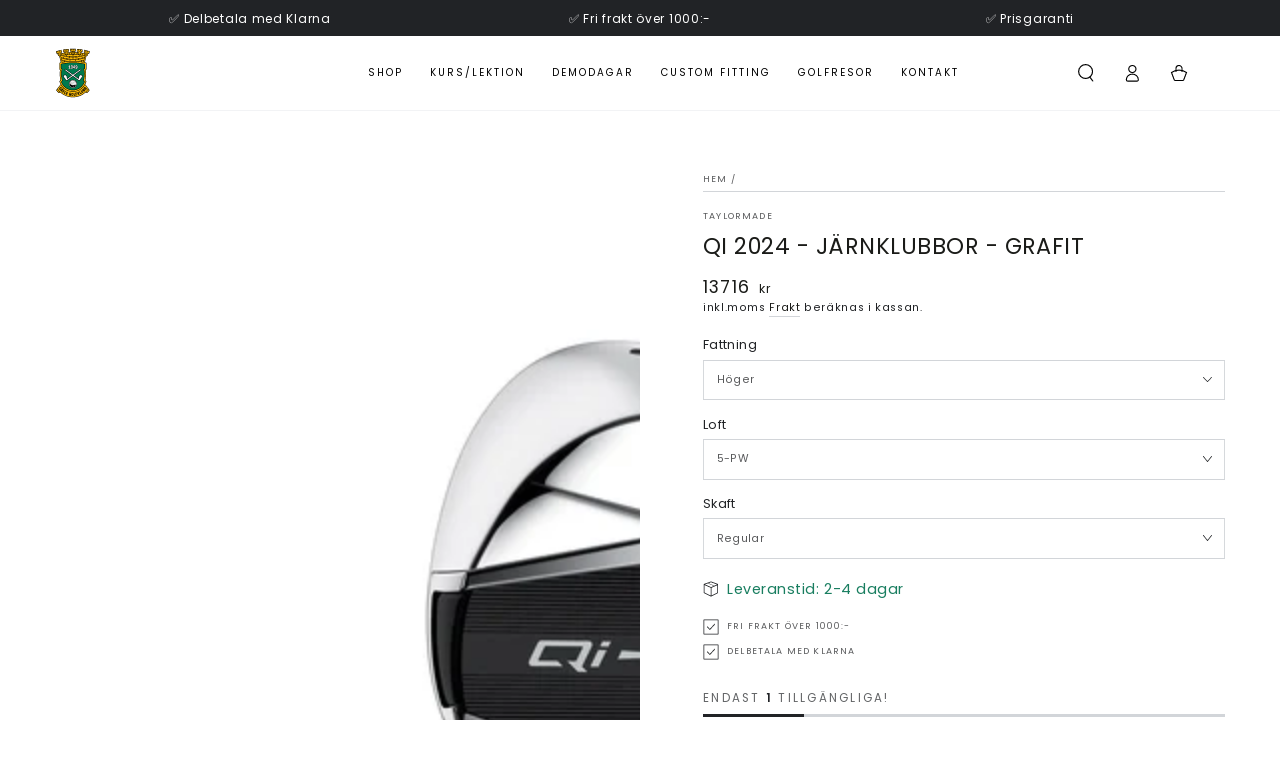

--- FILE ---
content_type: text/html; charset=utf-8
request_url: https://pqgavle.se/products/taylormade-qi-jarnklubbor-grafit
body_size: 36947
content:
<!doctype html>
<html class="no-js" lang="sv">
  <head>
    <meta charset="utf-8">
    <meta http-equiv="X-UA-Compatible" content="IE=edge">
    <meta name="viewport" content="width=device-width,initial-scale=1">
    <meta name="theme-color" content="">
    <link rel="canonical" href="https://pqgavle.se/products/taylormade-qi-jarnklubbor-grafit">
    <link rel="preconnect" href="https://cdn.shopify.com" crossorigin>
    <meta name="google-site-verification" content="eOV1YgFQjbA1tv2j39H2bo6E_NKoExkPl_YsClIbYsA" /><link rel="icon" type="image/png" href="//pqgavle.se/cdn/shop/files/PQ-GULD.png?crop=center&height=32&v=1709898128&width=32"><link rel="preconnect" href="https://fonts.shopifycdn.com" crossorigin><title>
      TaylorMade Qi Järnklubbor med grafitskaft
 &ndash; Gävle Golfshop</title><meta name="description" content="Avstånd och Riktning Spelutvecklande järnklubbor har en tendens att kompensera för skott som dras åt höger (eller åt vänster för vänsterhänta spelare). Qi-serien från TaylorMade är utrustad med en patenterad träffyteteknologi som kontrollerar flexen och begränsar sidospinnet, vilket resulterar i rakare och mer tillförl">

<meta property="og:site_name" content="Gävle Golfshop">
<meta property="og:url" content="https://pqgavle.se/products/taylormade-qi-jarnklubbor-grafit">
<meta property="og:title" content="TaylorMade Qi Järnklubbor med grafitskaft">
<meta property="og:type" content="product">
<meta property="og:description" content="Avstånd och Riktning Spelutvecklande järnklubbor har en tendens att kompensera för skott som dras åt höger (eller åt vänster för vänsterhänta spelare). Qi-serien från TaylorMade är utrustad med en patenterad träffyteteknologi som kontrollerar flexen och begränsar sidospinnet, vilket resulterar i rakare och mer tillförl"><meta property="og:image" content="http://pqgavle.se/cdn/shop/products/taylormade-qi-jarnklubbor-main_82a2c24b-793c-4093-9f9c-0fe9cb49ba6c.webp?v=1704807493">
  <meta property="og:image:secure_url" content="https://pqgavle.se/cdn/shop/products/taylormade-qi-jarnklubbor-main_82a2c24b-793c-4093-9f9c-0fe9cb49ba6c.webp?v=1704807493">
  <meta property="og:image:width" content="2333">
  <meta property="og:image:height" content="2333"><meta property="og:price:amount" content="13,716">
  <meta property="og:price:currency" content="SEK"><meta name="twitter:card" content="summary_large_image">
<meta name="twitter:title" content="TaylorMade Qi Järnklubbor med grafitskaft">
<meta name="twitter:description" content="Avstånd och Riktning Spelutvecklande järnklubbor har en tendens att kompensera för skott som dras åt höger (eller åt vänster för vänsterhänta spelare). Qi-serien från TaylorMade är utrustad med en patenterad träffyteteknologi som kontrollerar flexen och begränsar sidospinnet, vilket resulterar i rakare och mer tillförl">


    <script src="//pqgavle.se/cdn/shop/t/2/assets/vendor-v4.js" defer="defer"></script>
    <script src="//pqgavle.se/cdn/shop/t/2/assets/pubsub.js?v=104623417541739052901695386176" defer="defer"></script>
    <script src="//pqgavle.se/cdn/shop/t/2/assets/global.js?v=26886119164065653851695386176" defer="defer"></script>

    <script>window.performance && window.performance.mark && window.performance.mark('shopify.content_for_header.start');</script><meta id="shopify-digital-wallet" name="shopify-digital-wallet" content="/82316460306/digital_wallets/dialog">
<meta name="shopify-checkout-api-token" content="ae82c0edb05911d799ab8061de499025">
<link rel="alternate" type="application/json+oembed" href="https://pqgavle.se/products/taylormade-qi-jarnklubbor-grafit.oembed">
<script async="async" src="/checkouts/internal/preloads.js?locale=sv-SE"></script>
<link rel="preconnect" href="https://shop.app" crossorigin="anonymous">
<script async="async" src="https://shop.app/checkouts/internal/preloads.js?locale=sv-SE&shop_id=82316460306" crossorigin="anonymous"></script>
<script id="apple-pay-shop-capabilities" type="application/json">{"shopId":82316460306,"countryCode":"SE","currencyCode":"SEK","merchantCapabilities":["supports3DS"],"merchantId":"gid:\/\/shopify\/Shop\/82316460306","merchantName":"Gävle Golfshop","requiredBillingContactFields":["postalAddress","email","phone"],"requiredShippingContactFields":["postalAddress","email","phone"],"shippingType":"shipping","supportedNetworks":["visa","maestro","masterCard","amex"],"total":{"type":"pending","label":"Gävle Golfshop","amount":"1.00"},"shopifyPaymentsEnabled":true,"supportsSubscriptions":true}</script>
<script id="shopify-features" type="application/json">{"accessToken":"ae82c0edb05911d799ab8061de499025","betas":["rich-media-storefront-analytics"],"domain":"pqgavle.se","predictiveSearch":true,"shopId":82316460306,"locale":"sv"}</script>
<script>var Shopify = Shopify || {};
Shopify.shop = "pq-gavle.myshopify.com";
Shopify.locale = "sv";
Shopify.currency = {"active":"SEK","rate":"1.0"};
Shopify.country = "SE";
Shopify.theme = {"name":"Be Yours","id":160394707218,"schema_name":"Be Yours","schema_version":"7.0.1","theme_store_id":1399,"role":"main"};
Shopify.theme.handle = "null";
Shopify.theme.style = {"id":null,"handle":null};
Shopify.cdnHost = "pqgavle.se/cdn";
Shopify.routes = Shopify.routes || {};
Shopify.routes.root = "/";</script>
<script type="module">!function(o){(o.Shopify=o.Shopify||{}).modules=!0}(window);</script>
<script>!function(o){function n(){var o=[];function n(){o.push(Array.prototype.slice.apply(arguments))}return n.q=o,n}var t=o.Shopify=o.Shopify||{};t.loadFeatures=n(),t.autoloadFeatures=n()}(window);</script>
<script>
  window.ShopifyPay = window.ShopifyPay || {};
  window.ShopifyPay.apiHost = "shop.app\/pay";
  window.ShopifyPay.redirectState = null;
</script>
<script id="shop-js-analytics" type="application/json">{"pageType":"product"}</script>
<script defer="defer" async type="module" src="//pqgavle.se/cdn/shopifycloud/shop-js/modules/v2/client.init-shop-cart-sync_BQ29hUGy.sv.esm.js"></script>
<script defer="defer" async type="module" src="//pqgavle.se/cdn/shopifycloud/shop-js/modules/v2/chunk.common_DVZgvets.esm.js"></script>
<script defer="defer" async type="module" src="//pqgavle.se/cdn/shopifycloud/shop-js/modules/v2/chunk.modal_Dp9EJq-l.esm.js"></script>
<script type="module">
  await import("//pqgavle.se/cdn/shopifycloud/shop-js/modules/v2/client.init-shop-cart-sync_BQ29hUGy.sv.esm.js");
await import("//pqgavle.se/cdn/shopifycloud/shop-js/modules/v2/chunk.common_DVZgvets.esm.js");
await import("//pqgavle.se/cdn/shopifycloud/shop-js/modules/v2/chunk.modal_Dp9EJq-l.esm.js");

  window.Shopify.SignInWithShop?.initShopCartSync?.({"fedCMEnabled":true,"windoidEnabled":true});

</script>
<script>
  window.Shopify = window.Shopify || {};
  if (!window.Shopify.featureAssets) window.Shopify.featureAssets = {};
  window.Shopify.featureAssets['shop-js'] = {"shop-cart-sync":["modules/v2/client.shop-cart-sync_Bu6t_x9R.sv.esm.js","modules/v2/chunk.common_DVZgvets.esm.js","modules/v2/chunk.modal_Dp9EJq-l.esm.js"],"init-fed-cm":["modules/v2/client.init-fed-cm_D1-Qq-Q9.sv.esm.js","modules/v2/chunk.common_DVZgvets.esm.js","modules/v2/chunk.modal_Dp9EJq-l.esm.js"],"shop-cash-offers":["modules/v2/client.shop-cash-offers_C0440sHw.sv.esm.js","modules/v2/chunk.common_DVZgvets.esm.js","modules/v2/chunk.modal_Dp9EJq-l.esm.js"],"shop-login-button":["modules/v2/client.shop-login-button_CQaJFxXl.sv.esm.js","modules/v2/chunk.common_DVZgvets.esm.js","modules/v2/chunk.modal_Dp9EJq-l.esm.js"],"pay-button":["modules/v2/client.pay-button_BZyH99EP.sv.esm.js","modules/v2/chunk.common_DVZgvets.esm.js","modules/v2/chunk.modal_Dp9EJq-l.esm.js"],"shop-button":["modules/v2/client.shop-button_DmCkdO1R.sv.esm.js","modules/v2/chunk.common_DVZgvets.esm.js","modules/v2/chunk.modal_Dp9EJq-l.esm.js"],"avatar":["modules/v2/client.avatar_BTnouDA3.sv.esm.js"],"init-windoid":["modules/v2/client.init-windoid_D1M6VxtU.sv.esm.js","modules/v2/chunk.common_DVZgvets.esm.js","modules/v2/chunk.modal_Dp9EJq-l.esm.js"],"init-shop-for-new-customer-accounts":["modules/v2/client.init-shop-for-new-customer-accounts_CeZrXdsi.sv.esm.js","modules/v2/client.shop-login-button_CQaJFxXl.sv.esm.js","modules/v2/chunk.common_DVZgvets.esm.js","modules/v2/chunk.modal_Dp9EJq-l.esm.js"],"init-shop-email-lookup-coordinator":["modules/v2/client.init-shop-email-lookup-coordinator_BlEXnj1d.sv.esm.js","modules/v2/chunk.common_DVZgvets.esm.js","modules/v2/chunk.modal_Dp9EJq-l.esm.js"],"init-shop-cart-sync":["modules/v2/client.init-shop-cart-sync_BQ29hUGy.sv.esm.js","modules/v2/chunk.common_DVZgvets.esm.js","modules/v2/chunk.modal_Dp9EJq-l.esm.js"],"shop-toast-manager":["modules/v2/client.shop-toast-manager_Ct9Ayof1.sv.esm.js","modules/v2/chunk.common_DVZgvets.esm.js","modules/v2/chunk.modal_Dp9EJq-l.esm.js"],"init-customer-accounts":["modules/v2/client.init-customer-accounts_B5hQ7EGO.sv.esm.js","modules/v2/client.shop-login-button_CQaJFxXl.sv.esm.js","modules/v2/chunk.common_DVZgvets.esm.js","modules/v2/chunk.modal_Dp9EJq-l.esm.js"],"init-customer-accounts-sign-up":["modules/v2/client.init-customer-accounts-sign-up_BubgnExM.sv.esm.js","modules/v2/client.shop-login-button_CQaJFxXl.sv.esm.js","modules/v2/chunk.common_DVZgvets.esm.js","modules/v2/chunk.modal_Dp9EJq-l.esm.js"],"shop-follow-button":["modules/v2/client.shop-follow-button_uTieMXEA.sv.esm.js","modules/v2/chunk.common_DVZgvets.esm.js","modules/v2/chunk.modal_Dp9EJq-l.esm.js"],"checkout-modal":["modules/v2/client.checkout-modal_BXs16w6w.sv.esm.js","modules/v2/chunk.common_DVZgvets.esm.js","modules/v2/chunk.modal_Dp9EJq-l.esm.js"],"shop-login":["modules/v2/client.shop-login_9pkxbyDl.sv.esm.js","modules/v2/chunk.common_DVZgvets.esm.js","modules/v2/chunk.modal_Dp9EJq-l.esm.js"],"lead-capture":["modules/v2/client.lead-capture_DxnaH17I.sv.esm.js","modules/v2/chunk.common_DVZgvets.esm.js","modules/v2/chunk.modal_Dp9EJq-l.esm.js"],"payment-terms":["modules/v2/client.payment-terms_ByllyJK7.sv.esm.js","modules/v2/chunk.common_DVZgvets.esm.js","modules/v2/chunk.modal_Dp9EJq-l.esm.js"]};
</script>
<script id="__st">var __st={"a":82316460306,"offset":3600,"reqid":"ae5627f6-5915-4ef7-95ec-21549ea15912-1769079265","pageurl":"pqgavle.se\/products\/taylormade-qi-jarnklubbor-grafit","u":"467e19cd0422","p":"product","rtyp":"product","rid":9011209371922};</script>
<script>window.ShopifyPaypalV4VisibilityTracking = true;</script>
<script id="captcha-bootstrap">!function(){'use strict';const t='contact',e='account',n='new_comment',o=[[t,t],['blogs',n],['comments',n],[t,'customer']],c=[[e,'customer_login'],[e,'guest_login'],[e,'recover_customer_password'],[e,'create_customer']],r=t=>t.map((([t,e])=>`form[action*='/${t}']:not([data-nocaptcha='true']) input[name='form_type'][value='${e}']`)).join(','),a=t=>()=>t?[...document.querySelectorAll(t)].map((t=>t.form)):[];function s(){const t=[...o],e=r(t);return a(e)}const i='password',u='form_key',d=['recaptcha-v3-token','g-recaptcha-response','h-captcha-response',i],f=()=>{try{return window.sessionStorage}catch{return}},m='__shopify_v',_=t=>t.elements[u];function p(t,e,n=!1){try{const o=window.sessionStorage,c=JSON.parse(o.getItem(e)),{data:r}=function(t){const{data:e,action:n}=t;return t[m]||n?{data:e,action:n}:{data:t,action:n}}(c);for(const[e,n]of Object.entries(r))t.elements[e]&&(t.elements[e].value=n);n&&o.removeItem(e)}catch(o){console.error('form repopulation failed',{error:o})}}const l='form_type',E='cptcha';function T(t){t.dataset[E]=!0}const w=window,h=w.document,L='Shopify',v='ce_forms',y='captcha';let A=!1;((t,e)=>{const n=(g='f06e6c50-85a8-45c8-87d0-21a2b65856fe',I='https://cdn.shopify.com/shopifycloud/storefront-forms-hcaptcha/ce_storefront_forms_captcha_hcaptcha.v1.5.2.iife.js',D={infoText:'Skyddas av hCaptcha',privacyText:'Integritet',termsText:'Villkor'},(t,e,n)=>{const o=w[L][v],c=o.bindForm;if(c)return c(t,g,e,D).then(n);var r;o.q.push([[t,g,e,D],n]),r=I,A||(h.body.append(Object.assign(h.createElement('script'),{id:'captcha-provider',async:!0,src:r})),A=!0)});var g,I,D;w[L]=w[L]||{},w[L][v]=w[L][v]||{},w[L][v].q=[],w[L][y]=w[L][y]||{},w[L][y].protect=function(t,e){n(t,void 0,e),T(t)},Object.freeze(w[L][y]),function(t,e,n,w,h,L){const[v,y,A,g]=function(t,e,n){const i=e?o:[],u=t?c:[],d=[...i,...u],f=r(d),m=r(i),_=r(d.filter((([t,e])=>n.includes(e))));return[a(f),a(m),a(_),s()]}(w,h,L),I=t=>{const e=t.target;return e instanceof HTMLFormElement?e:e&&e.form},D=t=>v().includes(t);t.addEventListener('submit',(t=>{const e=I(t);if(!e)return;const n=D(e)&&!e.dataset.hcaptchaBound&&!e.dataset.recaptchaBound,o=_(e),c=g().includes(e)&&(!o||!o.value);(n||c)&&t.preventDefault(),c&&!n&&(function(t){try{if(!f())return;!function(t){const e=f();if(!e)return;const n=_(t);if(!n)return;const o=n.value;o&&e.removeItem(o)}(t);const e=Array.from(Array(32),(()=>Math.random().toString(36)[2])).join('');!function(t,e){_(t)||t.append(Object.assign(document.createElement('input'),{type:'hidden',name:u})),t.elements[u].value=e}(t,e),function(t,e){const n=f();if(!n)return;const o=[...t.querySelectorAll(`input[type='${i}']`)].map((({name:t})=>t)),c=[...d,...o],r={};for(const[a,s]of new FormData(t).entries())c.includes(a)||(r[a]=s);n.setItem(e,JSON.stringify({[m]:1,action:t.action,data:r}))}(t,e)}catch(e){console.error('failed to persist form',e)}}(e),e.submit())}));const S=(t,e)=>{t&&!t.dataset[E]&&(n(t,e.some((e=>e===t))),T(t))};for(const o of['focusin','change'])t.addEventListener(o,(t=>{const e=I(t);D(e)&&S(e,y())}));const B=e.get('form_key'),M=e.get(l),P=B&&M;t.addEventListener('DOMContentLoaded',(()=>{const t=y();if(P)for(const e of t)e.elements[l].value===M&&p(e,B);[...new Set([...A(),...v().filter((t=>'true'===t.dataset.shopifyCaptcha))])].forEach((e=>S(e,t)))}))}(h,new URLSearchParams(w.location.search),n,t,e,['guest_login'])})(!0,!0)}();</script>
<script integrity="sha256-4kQ18oKyAcykRKYeNunJcIwy7WH5gtpwJnB7kiuLZ1E=" data-source-attribution="shopify.loadfeatures" defer="defer" src="//pqgavle.se/cdn/shopifycloud/storefront/assets/storefront/load_feature-a0a9edcb.js" crossorigin="anonymous"></script>
<script crossorigin="anonymous" defer="defer" src="//pqgavle.se/cdn/shopifycloud/storefront/assets/shopify_pay/storefront-65b4c6d7.js?v=20250812"></script>
<script data-source-attribution="shopify.dynamic_checkout.dynamic.init">var Shopify=Shopify||{};Shopify.PaymentButton=Shopify.PaymentButton||{isStorefrontPortableWallets:!0,init:function(){window.Shopify.PaymentButton.init=function(){};var t=document.createElement("script");t.src="https://pqgavle.se/cdn/shopifycloud/portable-wallets/latest/portable-wallets.sv.js",t.type="module",document.head.appendChild(t)}};
</script>
<script data-source-attribution="shopify.dynamic_checkout.buyer_consent">
  function portableWalletsHideBuyerConsent(e){var t=document.getElementById("shopify-buyer-consent"),n=document.getElementById("shopify-subscription-policy-button");t&&n&&(t.classList.add("hidden"),t.setAttribute("aria-hidden","true"),n.removeEventListener("click",e))}function portableWalletsShowBuyerConsent(e){var t=document.getElementById("shopify-buyer-consent"),n=document.getElementById("shopify-subscription-policy-button");t&&n&&(t.classList.remove("hidden"),t.removeAttribute("aria-hidden"),n.addEventListener("click",e))}window.Shopify?.PaymentButton&&(window.Shopify.PaymentButton.hideBuyerConsent=portableWalletsHideBuyerConsent,window.Shopify.PaymentButton.showBuyerConsent=portableWalletsShowBuyerConsent);
</script>
<script data-source-attribution="shopify.dynamic_checkout.cart.bootstrap">document.addEventListener("DOMContentLoaded",(function(){function t(){return document.querySelector("shopify-accelerated-checkout-cart, shopify-accelerated-checkout")}if(t())Shopify.PaymentButton.init();else{new MutationObserver((function(e,n){t()&&(Shopify.PaymentButton.init(),n.disconnect())})).observe(document.body,{childList:!0,subtree:!0})}}));
</script>
<link id="shopify-accelerated-checkout-styles" rel="stylesheet" media="screen" href="https://pqgavle.se/cdn/shopifycloud/portable-wallets/latest/accelerated-checkout-backwards-compat.css" crossorigin="anonymous">
<style id="shopify-accelerated-checkout-cart">
        #shopify-buyer-consent {
  margin-top: 1em;
  display: inline-block;
  width: 100%;
}

#shopify-buyer-consent.hidden {
  display: none;
}

#shopify-subscription-policy-button {
  background: none;
  border: none;
  padding: 0;
  text-decoration: underline;
  font-size: inherit;
  cursor: pointer;
}

#shopify-subscription-policy-button::before {
  box-shadow: none;
}

      </style>
<script id="sections-script" data-sections="header,footer" defer="defer" src="//pqgavle.se/cdn/shop/t/2/compiled_assets/scripts.js?v=632"></script>
<script>window.performance && window.performance.mark && window.performance.mark('shopify.content_for_header.end');</script>

<style data-shopify>@font-face {
  font-family: Poppins;
  font-weight: 400;
  font-style: normal;
  font-display: swap;
  src: url("//pqgavle.se/cdn/fonts/poppins/poppins_n4.0ba78fa5af9b0e1a374041b3ceaadf0a43b41362.woff2") format("woff2"),
       url("//pqgavle.se/cdn/fonts/poppins/poppins_n4.214741a72ff2596839fc9760ee7a770386cf16ca.woff") format("woff");
}

  @font-face {
  font-family: Poppins;
  font-weight: 600;
  font-style: normal;
  font-display: swap;
  src: url("//pqgavle.se/cdn/fonts/poppins/poppins_n6.aa29d4918bc243723d56b59572e18228ed0786f6.woff2") format("woff2"),
       url("//pqgavle.se/cdn/fonts/poppins/poppins_n6.5f815d845fe073750885d5b7e619ee00e8111208.woff") format("woff");
}

  @font-face {
  font-family: Poppins;
  font-weight: 400;
  font-style: italic;
  font-display: swap;
  src: url("//pqgavle.se/cdn/fonts/poppins/poppins_i4.846ad1e22474f856bd6b81ba4585a60799a9f5d2.woff2") format("woff2"),
       url("//pqgavle.se/cdn/fonts/poppins/poppins_i4.56b43284e8b52fc64c1fd271f289a39e8477e9ec.woff") format("woff");
}

  @font-face {
  font-family: Poppins;
  font-weight: 600;
  font-style: italic;
  font-display: swap;
  src: url("//pqgavle.se/cdn/fonts/poppins/poppins_i6.bb8044d6203f492888d626dafda3c2999253e8e9.woff2") format("woff2"),
       url("//pqgavle.se/cdn/fonts/poppins/poppins_i6.e233dec1a61b1e7dead9f920159eda42280a02c3.woff") format("woff");
}

  @font-face {
  font-family: Poppins;
  font-weight: 400;
  font-style: normal;
  font-display: swap;
  src: url("//pqgavle.se/cdn/fonts/poppins/poppins_n4.0ba78fa5af9b0e1a374041b3ceaadf0a43b41362.woff2") format("woff2"),
       url("//pqgavle.se/cdn/fonts/poppins/poppins_n4.214741a72ff2596839fc9760ee7a770386cf16ca.woff") format("woff");
}

  @font-face {
  font-family: Poppins;
  font-weight: 600;
  font-style: normal;
  font-display: swap;
  src: url("//pqgavle.se/cdn/fonts/poppins/poppins_n6.aa29d4918bc243723d56b59572e18228ed0786f6.woff2") format("woff2"),
       url("//pqgavle.se/cdn/fonts/poppins/poppins_n6.5f815d845fe073750885d5b7e619ee00e8111208.woff") format("woff");
}


  :root {
    --be-yours-version: "7.0.1";
    --font-body-family: Poppins, sans-serif;
    --font-body-style: normal;
    --font-body-weight: 400;

    --font-heading-family: Poppins, sans-serif;
    --font-heading-style: normal;
    --font-heading-weight: 400;

    --font-body-scale: 0.9;
    --font-heading-scale: 0.8888888888888888;

    --font-navigation-family: var(--font-heading-family);
    --font-navigation-size: 10px;
    --font-navigation-weight: var(--font-heading-weight);
    --font-button-family: var(--font-body-family);
    --font-button-size: 12px;
    --font-button-baseline: 0.2rem;
    --font-price-family: var(--font-heading-family);
    --font-price-scale: var(--font-heading-scale);

    --color-base-text: 33, 35, 38;
    --color-base-background: 255, 255, 255;
    --color-base-solid-button-labels: 255, 255, 255;
    --color-base-outline-button-labels: 26, 27, 24;
    --color-base-accent: 189, 142, 75;
    --color-base-heading: 26, 27, 24;
    --color-base-border: 210, 213, 217;
    --color-placeholder: 255, 255, 255;
    --color-overlay: 33, 35, 38;
    --color-keyboard-focus: 135, 173, 245;
    --color-shadow: 168, 232, 226;
    --shadow-opacity: 1;

    --color-background-dark: 235, 235, 235;
    --color-price: #1a1b18;
    --color-sale-price: #d72c0d;
    --color-sale-badge-background: #d72c0d;
    --color-reviews: #ffb503;
    --color-critical: #d72c0d;
    --color-success: #008060;
    --color-highlight: 187, 255, 0;

    --payment-terms-background-color: #ffffff;
    --page-width: 140rem;
    --page-width-margin: 0rem;

    --card-color-scheme: var(--color-placeholder);
    --card-text-alignment: center;
    --card-flex-alignment: center;
    --card-image-padding: 0px;
    --card-border-width: 0px;
    --card-radius: 0px;
    --card-shadow-horizontal-offset: 0px;
    --card-shadow-vertical-offset: 0px;
    
    --button-radius: 0px;
    --button-border-width: 1px;
    --button-shadow-horizontal-offset: 0px;
    --button-shadow-vertical-offset: 0px;

    --spacing-sections-desktop: 0px;
    --spacing-sections-mobile: 0px;

    --gradient-free-ship-progress: linear-gradient(325deg,#F9423A 0,#F1E04D 100%);
    --gradient-free-ship-complete: linear-gradient(325deg, #049cff 0, #35ee7a 100%);
  }

  *,
  *::before,
  *::after {
    box-sizing: inherit;
  }

  html {
    box-sizing: border-box;
    font-size: calc(var(--font-body-scale) * 62.5%);
    height: 100%;
  }

  body {
    min-height: 100%;
    margin: 0;
    font-size: 1.5rem;
    letter-spacing: 0.06rem;
    line-height: calc(1 + 0.8 / var(--font-body-scale));
    font-family: var(--font-body-family);
    font-style: var(--font-body-style);
    font-weight: var(--font-body-weight);
  }

  @media screen and (min-width: 750px) {
    body {
      font-size: 1.6rem;
    }
  }</style><link href="//pqgavle.se/cdn/shop/t/2/assets/base.css?v=85438051128038638961695386174" rel="stylesheet" type="text/css" media="all" /><link rel="preload" as="font" href="//pqgavle.se/cdn/fonts/poppins/poppins_n4.0ba78fa5af9b0e1a374041b3ceaadf0a43b41362.woff2" type="font/woff2" crossorigin><link rel="preload" as="font" href="//pqgavle.se/cdn/fonts/poppins/poppins_n4.0ba78fa5af9b0e1a374041b3ceaadf0a43b41362.woff2" type="font/woff2" crossorigin><link rel="stylesheet" href="//pqgavle.se/cdn/shop/t/2/assets/component-predictive-search.css?v=21505439471608135461695386175" media="print" onload="this.media='all'"><link rel="stylesheet" href="//pqgavle.se/cdn/shop/t/2/assets/component-color-swatches.css?v=103905711642914497571695386174" media="print" onload="this.media='all'"><script>document.documentElement.className = document.documentElement.className.replace('no-js', 'js');</script>
  <link href="https://monorail-edge.shopifysvc.com" rel="dns-prefetch">
<script>(function(){if ("sendBeacon" in navigator && "performance" in window) {try {var session_token_from_headers = performance.getEntriesByType('navigation')[0].serverTiming.find(x => x.name == '_s').description;} catch {var session_token_from_headers = undefined;}var session_cookie_matches = document.cookie.match(/_shopify_s=([^;]*)/);var session_token_from_cookie = session_cookie_matches && session_cookie_matches.length === 2 ? session_cookie_matches[1] : "";var session_token = session_token_from_headers || session_token_from_cookie || "";function handle_abandonment_event(e) {var entries = performance.getEntries().filter(function(entry) {return /monorail-edge.shopifysvc.com/.test(entry.name);});if (!window.abandonment_tracked && entries.length === 0) {window.abandonment_tracked = true;var currentMs = Date.now();var navigation_start = performance.timing.navigationStart;var payload = {shop_id: 82316460306,url: window.location.href,navigation_start,duration: currentMs - navigation_start,session_token,page_type: "product"};window.navigator.sendBeacon("https://monorail-edge.shopifysvc.com/v1/produce", JSON.stringify({schema_id: "online_store_buyer_site_abandonment/1.1",payload: payload,metadata: {event_created_at_ms: currentMs,event_sent_at_ms: currentMs}}));}}window.addEventListener('pagehide', handle_abandonment_event);}}());</script>
<script id="web-pixels-manager-setup">(function e(e,d,r,n,o){if(void 0===o&&(o={}),!Boolean(null===(a=null===(i=window.Shopify)||void 0===i?void 0:i.analytics)||void 0===a?void 0:a.replayQueue)){var i,a;window.Shopify=window.Shopify||{};var t=window.Shopify;t.analytics=t.analytics||{};var s=t.analytics;s.replayQueue=[],s.publish=function(e,d,r){return s.replayQueue.push([e,d,r]),!0};try{self.performance.mark("wpm:start")}catch(e){}var l=function(){var e={modern:/Edge?\/(1{2}[4-9]|1[2-9]\d|[2-9]\d{2}|\d{4,})\.\d+(\.\d+|)|Firefox\/(1{2}[4-9]|1[2-9]\d|[2-9]\d{2}|\d{4,})\.\d+(\.\d+|)|Chrom(ium|e)\/(9{2}|\d{3,})\.\d+(\.\d+|)|(Maci|X1{2}).+ Version\/(15\.\d+|(1[6-9]|[2-9]\d|\d{3,})\.\d+)([,.]\d+|)( \(\w+\)|)( Mobile\/\w+|) Safari\/|Chrome.+OPR\/(9{2}|\d{3,})\.\d+\.\d+|(CPU[ +]OS|iPhone[ +]OS|CPU[ +]iPhone|CPU IPhone OS|CPU iPad OS)[ +]+(15[._]\d+|(1[6-9]|[2-9]\d|\d{3,})[._]\d+)([._]\d+|)|Android:?[ /-](13[3-9]|1[4-9]\d|[2-9]\d{2}|\d{4,})(\.\d+|)(\.\d+|)|Android.+Firefox\/(13[5-9]|1[4-9]\d|[2-9]\d{2}|\d{4,})\.\d+(\.\d+|)|Android.+Chrom(ium|e)\/(13[3-9]|1[4-9]\d|[2-9]\d{2}|\d{4,})\.\d+(\.\d+|)|SamsungBrowser\/([2-9]\d|\d{3,})\.\d+/,legacy:/Edge?\/(1[6-9]|[2-9]\d|\d{3,})\.\d+(\.\d+|)|Firefox\/(5[4-9]|[6-9]\d|\d{3,})\.\d+(\.\d+|)|Chrom(ium|e)\/(5[1-9]|[6-9]\d|\d{3,})\.\d+(\.\d+|)([\d.]+$|.*Safari\/(?![\d.]+ Edge\/[\d.]+$))|(Maci|X1{2}).+ Version\/(10\.\d+|(1[1-9]|[2-9]\d|\d{3,})\.\d+)([,.]\d+|)( \(\w+\)|)( Mobile\/\w+|) Safari\/|Chrome.+OPR\/(3[89]|[4-9]\d|\d{3,})\.\d+\.\d+|(CPU[ +]OS|iPhone[ +]OS|CPU[ +]iPhone|CPU IPhone OS|CPU iPad OS)[ +]+(10[._]\d+|(1[1-9]|[2-9]\d|\d{3,})[._]\d+)([._]\d+|)|Android:?[ /-](13[3-9]|1[4-9]\d|[2-9]\d{2}|\d{4,})(\.\d+|)(\.\d+|)|Mobile Safari.+OPR\/([89]\d|\d{3,})\.\d+\.\d+|Android.+Firefox\/(13[5-9]|1[4-9]\d|[2-9]\d{2}|\d{4,})\.\d+(\.\d+|)|Android.+Chrom(ium|e)\/(13[3-9]|1[4-9]\d|[2-9]\d{2}|\d{4,})\.\d+(\.\d+|)|Android.+(UC? ?Browser|UCWEB|U3)[ /]?(15\.([5-9]|\d{2,})|(1[6-9]|[2-9]\d|\d{3,})\.\d+)\.\d+|SamsungBrowser\/(5\.\d+|([6-9]|\d{2,})\.\d+)|Android.+MQ{2}Browser\/(14(\.(9|\d{2,})|)|(1[5-9]|[2-9]\d|\d{3,})(\.\d+|))(\.\d+|)|K[Aa][Ii]OS\/(3\.\d+|([4-9]|\d{2,})\.\d+)(\.\d+|)/},d=e.modern,r=e.legacy,n=navigator.userAgent;return n.match(d)?"modern":n.match(r)?"legacy":"unknown"}(),u="modern"===l?"modern":"legacy",c=(null!=n?n:{modern:"",legacy:""})[u],f=function(e){return[e.baseUrl,"/wpm","/b",e.hashVersion,"modern"===e.buildTarget?"m":"l",".js"].join("")}({baseUrl:d,hashVersion:r,buildTarget:u}),m=function(e){var d=e.version,r=e.bundleTarget,n=e.surface,o=e.pageUrl,i=e.monorailEndpoint;return{emit:function(e){var a=e.status,t=e.errorMsg,s=(new Date).getTime(),l=JSON.stringify({metadata:{event_sent_at_ms:s},events:[{schema_id:"web_pixels_manager_load/3.1",payload:{version:d,bundle_target:r,page_url:o,status:a,surface:n,error_msg:t},metadata:{event_created_at_ms:s}}]});if(!i)return console&&console.warn&&console.warn("[Web Pixels Manager] No Monorail endpoint provided, skipping logging."),!1;try{return self.navigator.sendBeacon.bind(self.navigator)(i,l)}catch(e){}var u=new XMLHttpRequest;try{return u.open("POST",i,!0),u.setRequestHeader("Content-Type","text/plain"),u.send(l),!0}catch(e){return console&&console.warn&&console.warn("[Web Pixels Manager] Got an unhandled error while logging to Monorail."),!1}}}}({version:r,bundleTarget:l,surface:e.surface,pageUrl:self.location.href,monorailEndpoint:e.monorailEndpoint});try{o.browserTarget=l,function(e){var d=e.src,r=e.async,n=void 0===r||r,o=e.onload,i=e.onerror,a=e.sri,t=e.scriptDataAttributes,s=void 0===t?{}:t,l=document.createElement("script"),u=document.querySelector("head"),c=document.querySelector("body");if(l.async=n,l.src=d,a&&(l.integrity=a,l.crossOrigin="anonymous"),s)for(var f in s)if(Object.prototype.hasOwnProperty.call(s,f))try{l.dataset[f]=s[f]}catch(e){}if(o&&l.addEventListener("load",o),i&&l.addEventListener("error",i),u)u.appendChild(l);else{if(!c)throw new Error("Did not find a head or body element to append the script");c.appendChild(l)}}({src:f,async:!0,onload:function(){if(!function(){var e,d;return Boolean(null===(d=null===(e=window.Shopify)||void 0===e?void 0:e.analytics)||void 0===d?void 0:d.initialized)}()){var d=window.webPixelsManager.init(e)||void 0;if(d){var r=window.Shopify.analytics;r.replayQueue.forEach((function(e){var r=e[0],n=e[1],o=e[2];d.publishCustomEvent(r,n,o)})),r.replayQueue=[],r.publish=d.publishCustomEvent,r.visitor=d.visitor,r.initialized=!0}}},onerror:function(){return m.emit({status:"failed",errorMsg:"".concat(f," has failed to load")})},sri:function(e){var d=/^sha384-[A-Za-z0-9+/=]+$/;return"string"==typeof e&&d.test(e)}(c)?c:"",scriptDataAttributes:o}),m.emit({status:"loading"})}catch(e){m.emit({status:"failed",errorMsg:(null==e?void 0:e.message)||"Unknown error"})}}})({shopId: 82316460306,storefrontBaseUrl: "https://pqgavle.se",extensionsBaseUrl: "https://extensions.shopifycdn.com/cdn/shopifycloud/web-pixels-manager",monorailEndpoint: "https://monorail-edge.shopifysvc.com/unstable/produce_batch",surface: "storefront-renderer",enabledBetaFlags: ["2dca8a86"],webPixelsConfigList: [{"id":"shopify-app-pixel","configuration":"{}","eventPayloadVersion":"v1","runtimeContext":"STRICT","scriptVersion":"0450","apiClientId":"shopify-pixel","type":"APP","privacyPurposes":["ANALYTICS","MARKETING"]},{"id":"shopify-custom-pixel","eventPayloadVersion":"v1","runtimeContext":"LAX","scriptVersion":"0450","apiClientId":"shopify-pixel","type":"CUSTOM","privacyPurposes":["ANALYTICS","MARKETING"]}],isMerchantRequest: false,initData: {"shop":{"name":"Gävle Golfshop","paymentSettings":{"currencyCode":"SEK"},"myshopifyDomain":"pq-gavle.myshopify.com","countryCode":"SE","storefrontUrl":"https:\/\/pqgavle.se"},"customer":null,"cart":null,"checkout":null,"productVariants":[{"price":{"amount":13716.0,"currencyCode":"SEK"},"product":{"title":"Qi 2024 - Järnklubbor - Grafit","vendor":"TaylorMade","id":"9011209371922","untranslatedTitle":"Qi 2024 - Järnklubbor - Grafit","url":"\/products\/taylormade-qi-jarnklubbor-grafit","type":""},"id":"47785426419986","image":{"src":"\/\/pqgavle.se\/cdn\/shop\/products\/taylormade-qi-jarnklubbor-main_82a2c24b-793c-4093-9f9c-0fe9cb49ba6c.webp?v=1704807493"},"sku":null,"title":"Vänster \/ 5-PW \/ Regular","untranslatedTitle":"Vänster \/ 5-PW \/ Regular"},{"price":{"amount":13716.0,"currencyCode":"SEK"},"product":{"title":"Qi 2024 - Järnklubbor - Grafit","vendor":"TaylorMade","id":"9011209371922","untranslatedTitle":"Qi 2024 - Järnklubbor - Grafit","url":"\/products\/taylormade-qi-jarnklubbor-grafit","type":""},"id":"47785426452754","image":{"src":"\/\/pqgavle.se\/cdn\/shop\/products\/taylormade-qi-jarnklubbor-main_82a2c24b-793c-4093-9f9c-0fe9cb49ba6c.webp?v=1704807493"},"sku":null,"title":"Höger \/ 5-PW \/ Senior","untranslatedTitle":"Höger \/ 5-PW \/ Senior"},{"price":{"amount":13716.0,"currencyCode":"SEK"},"product":{"title":"Qi 2024 - Järnklubbor - Grafit","vendor":"TaylorMade","id":"9011209371922","untranslatedTitle":"Qi 2024 - Järnklubbor - Grafit","url":"\/products\/taylormade-qi-jarnklubbor-grafit","type":""},"id":"47785426485522","image":{"src":"\/\/pqgavle.se\/cdn\/shop\/products\/taylormade-qi-jarnklubbor-main_82a2c24b-793c-4093-9f9c-0fe9cb49ba6c.webp?v=1704807493"},"sku":null,"title":"Höger \/ 5-PW \/ Regular","untranslatedTitle":"Höger \/ 5-PW \/ Regular"}],"purchasingCompany":null},},"https://pqgavle.se/cdn","fcfee988w5aeb613cpc8e4bc33m6693e112",{"modern":"","legacy":""},{"shopId":"82316460306","storefrontBaseUrl":"https:\/\/pqgavle.se","extensionBaseUrl":"https:\/\/extensions.shopifycdn.com\/cdn\/shopifycloud\/web-pixels-manager","surface":"storefront-renderer","enabledBetaFlags":"[\"2dca8a86\"]","isMerchantRequest":"false","hashVersion":"fcfee988w5aeb613cpc8e4bc33m6693e112","publish":"custom","events":"[[\"page_viewed\",{}],[\"product_viewed\",{\"productVariant\":{\"price\":{\"amount\":13716.0,\"currencyCode\":\"SEK\"},\"product\":{\"title\":\"Qi 2024 - Järnklubbor - Grafit\",\"vendor\":\"TaylorMade\",\"id\":\"9011209371922\",\"untranslatedTitle\":\"Qi 2024 - Järnklubbor - Grafit\",\"url\":\"\/products\/taylormade-qi-jarnklubbor-grafit\",\"type\":\"\"},\"id\":\"47785426485522\",\"image\":{\"src\":\"\/\/pqgavle.se\/cdn\/shop\/products\/taylormade-qi-jarnklubbor-main_82a2c24b-793c-4093-9f9c-0fe9cb49ba6c.webp?v=1704807493\"},\"sku\":null,\"title\":\"Höger \/ 5-PW \/ Regular\",\"untranslatedTitle\":\"Höger \/ 5-PW \/ Regular\"}}]]"});</script><script>
  window.ShopifyAnalytics = window.ShopifyAnalytics || {};
  window.ShopifyAnalytics.meta = window.ShopifyAnalytics.meta || {};
  window.ShopifyAnalytics.meta.currency = 'SEK';
  var meta = {"product":{"id":9011209371922,"gid":"gid:\/\/shopify\/Product\/9011209371922","vendor":"TaylorMade","type":"","handle":"taylormade-qi-jarnklubbor-grafit","variants":[{"id":47785426419986,"price":1371600,"name":"Qi 2024 - Järnklubbor - Grafit - Vänster \/ 5-PW \/ Regular","public_title":"Vänster \/ 5-PW \/ Regular","sku":null},{"id":47785426452754,"price":1371600,"name":"Qi 2024 - Järnklubbor - Grafit - Höger \/ 5-PW \/ Senior","public_title":"Höger \/ 5-PW \/ Senior","sku":null},{"id":47785426485522,"price":1371600,"name":"Qi 2024 - Järnklubbor - Grafit - Höger \/ 5-PW \/ Regular","public_title":"Höger \/ 5-PW \/ Regular","sku":null}],"remote":false},"page":{"pageType":"product","resourceType":"product","resourceId":9011209371922,"requestId":"ae5627f6-5915-4ef7-95ec-21549ea15912-1769079265"}};
  for (var attr in meta) {
    window.ShopifyAnalytics.meta[attr] = meta[attr];
  }
</script>
<script class="analytics">
  (function () {
    var customDocumentWrite = function(content) {
      var jquery = null;

      if (window.jQuery) {
        jquery = window.jQuery;
      } else if (window.Checkout && window.Checkout.$) {
        jquery = window.Checkout.$;
      }

      if (jquery) {
        jquery('body').append(content);
      }
    };

    var hasLoggedConversion = function(token) {
      if (token) {
        return document.cookie.indexOf('loggedConversion=' + token) !== -1;
      }
      return false;
    }

    var setCookieIfConversion = function(token) {
      if (token) {
        var twoMonthsFromNow = new Date(Date.now());
        twoMonthsFromNow.setMonth(twoMonthsFromNow.getMonth() + 2);

        document.cookie = 'loggedConversion=' + token + '; expires=' + twoMonthsFromNow;
      }
    }

    var trekkie = window.ShopifyAnalytics.lib = window.trekkie = window.trekkie || [];
    if (trekkie.integrations) {
      return;
    }
    trekkie.methods = [
      'identify',
      'page',
      'ready',
      'track',
      'trackForm',
      'trackLink'
    ];
    trekkie.factory = function(method) {
      return function() {
        var args = Array.prototype.slice.call(arguments);
        args.unshift(method);
        trekkie.push(args);
        return trekkie;
      };
    };
    for (var i = 0; i < trekkie.methods.length; i++) {
      var key = trekkie.methods[i];
      trekkie[key] = trekkie.factory(key);
    }
    trekkie.load = function(config) {
      trekkie.config = config || {};
      trekkie.config.initialDocumentCookie = document.cookie;
      var first = document.getElementsByTagName('script')[0];
      var script = document.createElement('script');
      script.type = 'text/javascript';
      script.onerror = function(e) {
        var scriptFallback = document.createElement('script');
        scriptFallback.type = 'text/javascript';
        scriptFallback.onerror = function(error) {
                var Monorail = {
      produce: function produce(monorailDomain, schemaId, payload) {
        var currentMs = new Date().getTime();
        var event = {
          schema_id: schemaId,
          payload: payload,
          metadata: {
            event_created_at_ms: currentMs,
            event_sent_at_ms: currentMs
          }
        };
        return Monorail.sendRequest("https://" + monorailDomain + "/v1/produce", JSON.stringify(event));
      },
      sendRequest: function sendRequest(endpointUrl, payload) {
        // Try the sendBeacon API
        if (window && window.navigator && typeof window.navigator.sendBeacon === 'function' && typeof window.Blob === 'function' && !Monorail.isIos12()) {
          var blobData = new window.Blob([payload], {
            type: 'text/plain'
          });

          if (window.navigator.sendBeacon(endpointUrl, blobData)) {
            return true;
          } // sendBeacon was not successful

        } // XHR beacon

        var xhr = new XMLHttpRequest();

        try {
          xhr.open('POST', endpointUrl);
          xhr.setRequestHeader('Content-Type', 'text/plain');
          xhr.send(payload);
        } catch (e) {
          console.log(e);
        }

        return false;
      },
      isIos12: function isIos12() {
        return window.navigator.userAgent.lastIndexOf('iPhone; CPU iPhone OS 12_') !== -1 || window.navigator.userAgent.lastIndexOf('iPad; CPU OS 12_') !== -1;
      }
    };
    Monorail.produce('monorail-edge.shopifysvc.com',
      'trekkie_storefront_load_errors/1.1',
      {shop_id: 82316460306,
      theme_id: 160394707218,
      app_name: "storefront",
      context_url: window.location.href,
      source_url: "//pqgavle.se/cdn/s/trekkie.storefront.1bbfab421998800ff09850b62e84b8915387986d.min.js"});

        };
        scriptFallback.async = true;
        scriptFallback.src = '//pqgavle.se/cdn/s/trekkie.storefront.1bbfab421998800ff09850b62e84b8915387986d.min.js';
        first.parentNode.insertBefore(scriptFallback, first);
      };
      script.async = true;
      script.src = '//pqgavle.se/cdn/s/trekkie.storefront.1bbfab421998800ff09850b62e84b8915387986d.min.js';
      first.parentNode.insertBefore(script, first);
    };
    trekkie.load(
      {"Trekkie":{"appName":"storefront","development":false,"defaultAttributes":{"shopId":82316460306,"isMerchantRequest":null,"themeId":160394707218,"themeCityHash":"4210332275952042556","contentLanguage":"sv","currency":"SEK","eventMetadataId":"33184c51-9a82-464b-8c3b-62a7e707eb94"},"isServerSideCookieWritingEnabled":true,"monorailRegion":"shop_domain","enabledBetaFlags":["65f19447"]},"Session Attribution":{},"S2S":{"facebookCapiEnabled":true,"source":"trekkie-storefront-renderer","apiClientId":580111}}
    );

    var loaded = false;
    trekkie.ready(function() {
      if (loaded) return;
      loaded = true;

      window.ShopifyAnalytics.lib = window.trekkie;

      var originalDocumentWrite = document.write;
      document.write = customDocumentWrite;
      try { window.ShopifyAnalytics.merchantGoogleAnalytics.call(this); } catch(error) {};
      document.write = originalDocumentWrite;

      window.ShopifyAnalytics.lib.page(null,{"pageType":"product","resourceType":"product","resourceId":9011209371922,"requestId":"ae5627f6-5915-4ef7-95ec-21549ea15912-1769079265","shopifyEmitted":true});

      var match = window.location.pathname.match(/checkouts\/(.+)\/(thank_you|post_purchase)/)
      var token = match? match[1]: undefined;
      if (!hasLoggedConversion(token)) {
        setCookieIfConversion(token);
        window.ShopifyAnalytics.lib.track("Viewed Product",{"currency":"SEK","variantId":47785426419986,"productId":9011209371922,"productGid":"gid:\/\/shopify\/Product\/9011209371922","name":"Qi 2024 - Järnklubbor - Grafit - Vänster \/ 5-PW \/ Regular","price":"13716.00","sku":null,"brand":"TaylorMade","variant":"Vänster \/ 5-PW \/ Regular","category":"","nonInteraction":true,"remote":false},undefined,undefined,{"shopifyEmitted":true});
      window.ShopifyAnalytics.lib.track("monorail:\/\/trekkie_storefront_viewed_product\/1.1",{"currency":"SEK","variantId":47785426419986,"productId":9011209371922,"productGid":"gid:\/\/shopify\/Product\/9011209371922","name":"Qi 2024 - Järnklubbor - Grafit - Vänster \/ 5-PW \/ Regular","price":"13716.00","sku":null,"brand":"TaylorMade","variant":"Vänster \/ 5-PW \/ Regular","category":"","nonInteraction":true,"remote":false,"referer":"https:\/\/pqgavle.se\/products\/taylormade-qi-jarnklubbor-grafit"});
      }
    });


        var eventsListenerScript = document.createElement('script');
        eventsListenerScript.async = true;
        eventsListenerScript.src = "//pqgavle.se/cdn/shopifycloud/storefront/assets/shop_events_listener-3da45d37.js";
        document.getElementsByTagName('head')[0].appendChild(eventsListenerScript);

})();</script>
<script
  defer
  src="https://pqgavle.se/cdn/shopifycloud/perf-kit/shopify-perf-kit-3.0.4.min.js"
  data-application="storefront-renderer"
  data-shop-id="82316460306"
  data-render-region="gcp-us-east1"
  data-page-type="product"
  data-theme-instance-id="160394707218"
  data-theme-name="Be Yours"
  data-theme-version="7.0.1"
  data-monorail-region="shop_domain"
  data-resource-timing-sampling-rate="10"
  data-shs="true"
  data-shs-beacon="true"
  data-shs-export-with-fetch="true"
  data-shs-logs-sample-rate="1"
  data-shs-beacon-endpoint="https://pqgavle.se/api/collect"
></script>
</head>

  <body class="template-product" data-animate-image data-lazy-image data-heading-capitalize data-price-superscript>
    <a class="skip-to-content-link button button--small visually-hidden" href="#MainContent">
      Gå vidare
    </a>

    <style>.no-js .transition-cover{display:none}.transition-cover{display:flex;align-items:center;justify-content:center;position:fixed;top:0;left:0;height:100vh;width:100vw;background-color:rgb(var(--color-background));z-index:1000;pointer-events:none;transition-property:opacity,visibility;transition-duration:var(--duration-default);transition-timing-function:ease}.loading-bar{width:13rem;height:.2rem;border-radius:.2rem;background-color:rgb(var(--color-background-dark));position:relative;overflow:hidden}.loading-bar::after{content:"";height:100%;width:6.8rem;position:absolute;transform:translate(-3.4rem);background-color:rgb(var(--color-base-text));border-radius:.2rem;animation:initial-loading 1.5s ease infinite}@keyframes initial-loading{0%{transform:translate(-3.4rem)}50%{transform:translate(9.6rem)}to{transform:translate(-3.4rem)}}.loaded .transition-cover{opacity:0;visibility:hidden}.unloading .transition-cover{opacity:1;visibility:visible}.unloading.loaded .loading-bar{display:none}</style>
  <div class="transition-cover">
    <span class="loading-bar"></span>
  </div>

    <div class="transition-body">
      <!-- BEGIN sections: header-group -->
<div id="shopify-section-sections--21082734428434__announcement-bar" class="shopify-section shopify-section-group-header-group shopify-section-announcement-bar"><style data-shopify>#shopify-section-sections--21082734428434__announcement-bar {
      --section-padding-top: 0px;
      --section-padding-bottom: 0px;
      --gradient-background: #212326;
      --color-background: 33, 35, 38;
      --color-foreground: 255, 255, 255;
    }

    :root {
      --announcement-height: calc(36px + (0px * 0.75));
    }

    @media screen and (min-width: 990px) {
      :root {
        --announcement-height: 36px;
      }
    }</style><link href="//pqgavle.se/cdn/shop/t/2/assets/section-announcement-bar.css?v=177632717117168826561695386176" rel="stylesheet" type="text/css" media="all" />

  <div class="announcement-bar header-section--padding">
    <div class="page-width">
      <announcement-bar data-layout="default" data-mobile-layout="carousel" data-autorotate="false" data-autorotate-speed="5" data-block-count="3" data-speed="1.6" data-direction="left">
        <div class="announcement-slider"><div class="announcement-slider__slide" style="--font-size: 12px;" data-index="0" ><span class="announcement-text small-hide medium-hide">✅ Delbetala med Klarna</span>
                  <span class="announcement-text large-up-hide">✅ Delbetala med Klarna</span></div><div class="announcement-slider__slide" style="--font-size: 12px;" data-index="1" ><span class="announcement-text small-hide medium-hide">✅ Fri frakt över 1000:-</span>
                  <span class="announcement-text large-up-hide">✅ Fri frakt över 1000:-</span></div><div class="announcement-slider__slide" style="--font-size: 12px;" data-index="2" ><span class="announcement-text small-hide medium-hide">✅ Prisgaranti</span>
                  <span class="announcement-text large-up-hide">✅ Prisgaranti</span></div></div><div class="announcement__buttons">
            <button class="announcement__button announcement__button--prev" name="previous" aria-label="Skjut åt vänster">
              <svg xmlns="http://www.w3.org/2000/svg" aria-hidden="true" focusable="false" class="icon icon-chevron" fill="none" viewBox="0 0 100 100">
      <path fill-rule="evenodd" clip-rule="evenodd" d="M 10,50 L 60,100 L 60,90 L 20,50  L 60,10 L 60,0 Z" fill="currentColor"/>
    </svg>
            </button>
            <button class="announcement__button announcement__button--next" name="next" aria-label="Skjut åt höger">
              <svg xmlns="http://www.w3.org/2000/svg" aria-hidden="true" focusable="false" class="icon icon-chevron" fill="none" viewBox="0 0 100 100">
      <path fill-rule="evenodd" clip-rule="evenodd" d="M 10,50 L 60,100 L 60,90 L 20,50  L 60,10 L 60,0 Z" fill="currentColor"/>
    </svg>
            </button>
          </div></announcement-bar>
    </div>
  </div><script src="//pqgavle.se/cdn/shop/t/2/assets/announcement-bar.js?v=174306662548894074801695386174" defer="defer"></script>
</div><div id="shopify-section-sections--21082734428434__header" class="shopify-section shopify-section-group-header-group shopify-section-header"><style data-shopify>#shopify-section-sections--21082734428434__header {
    --section-padding-top: 12px;
    --section-padding-bottom: 12px;
    --image-logo-height: 50px;
    --gradient-header-background: #ffffff;
    --color-header-background: 255, 255, 255;
    --color-header-foreground: 0, 0, 0;
    --color-header-border: 210, 213, 217;
    --icon-weight: 1.1px;
  }</style><style>
  @media screen and (min-width: 750px) {
    #shopify-section-sections--21082734428434__header {
      --image-logo-height: 50px;
    }
  }header-drawer {
    display: block;
  }

  @media screen and (min-width: 990px) {
    header-drawer {
      display: none;
    }
  }

  .menu-drawer-container {
    display: flex;
    position: static;
  }

  .list-menu {
    list-style: none;
    padding: 0;
    margin: 0;
  }

  .list-menu--inline {
    display: inline-flex;
    flex-wrap: wrap;
    column-gap: 1.5rem;
  }

  .list-menu__item--link {
    text-decoration: none;
    padding-bottom: 1rem;
    padding-top: 1rem;
    line-height: calc(1 + 0.8 / var(--font-body-scale));
  }

  @media screen and (min-width: 750px) {
    .list-menu__item--link {
      padding-bottom: 0.5rem;
      padding-top: 0.5rem;
    }
  }

  .localization-form {
    padding-inline-start: 1.5rem;
    padding-inline-end: 1.5rem;
  }

  localization-form .localization-selector {
    background-color: transparent;
    box-shadow: none;
    padding: 1rem 0;
    height: auto;
    margin: 0;
    line-height: calc(1 + .8 / var(--font-body-scale));
    letter-spacing: .04rem;
  }

  .localization-form__select .icon-caret {
    width: 0.8rem;
    margin-inline-start: 1rem;
  }
</style>

<link rel="stylesheet" href="//pqgavle.se/cdn/shop/t/2/assets/component-sticky-header.css?v=162331643638116400881695386175" media="print" onload="this.media='all'">
<link rel="stylesheet" href="//pqgavle.se/cdn/shop/t/2/assets/component-list-menu.css?v=154923630017571300081695386174" media="print" onload="this.media='all'">
<link rel="stylesheet" href="//pqgavle.se/cdn/shop/t/2/assets/component-search.css?v=44442862756793379551695386175" media="print" onload="this.media='all'">
<link rel="stylesheet" href="//pqgavle.se/cdn/shop/t/2/assets/component-menu-drawer.css?v=181516520195622115081695386175" media="print" onload="this.media='all'"><link rel="stylesheet" href="//pqgavle.se/cdn/shop/t/2/assets/component-cart-drawer.css?v=97859585673396278061695386174" media="print" onload="this.media='all'">
<link rel="stylesheet" href="//pqgavle.se/cdn/shop/t/2/assets/component-discounts.css?v=95161821600007313611695386174" media="print" onload="this.media='all'"><link rel="stylesheet" href="//pqgavle.se/cdn/shop/t/2/assets/component-price.css?v=31654658090061505171695386175" media="print" onload="this.media='all'">
  <link rel="stylesheet" href="//pqgavle.se/cdn/shop/t/2/assets/component-loading-overlay.css?v=121974073346977247381695386175" media="print" onload="this.media='all'"><link rel="stylesheet" href="//pqgavle.se/cdn/shop/t/2/assets/component-menu-dropdown.css?v=64964545695756522291695386175" media="print" onload="this.media='all'">
  <script src="//pqgavle.se/cdn/shop/t/2/assets/menu-dropdown.js?v=84406870153186263601695386176" defer="defer"></script><noscript><link href="//pqgavle.se/cdn/shop/t/2/assets/component-sticky-header.css?v=162331643638116400881695386175" rel="stylesheet" type="text/css" media="all" /></noscript>
<noscript><link href="//pqgavle.se/cdn/shop/t/2/assets/component-list-menu.css?v=154923630017571300081695386174" rel="stylesheet" type="text/css" media="all" /></noscript>
<noscript><link href="//pqgavle.se/cdn/shop/t/2/assets/component-search.css?v=44442862756793379551695386175" rel="stylesheet" type="text/css" media="all" /></noscript>
<noscript><link href="//pqgavle.se/cdn/shop/t/2/assets/component-menu-dropdown.css?v=64964545695756522291695386175" rel="stylesheet" type="text/css" media="all" /></noscript>
<noscript><link href="//pqgavle.se/cdn/shop/t/2/assets/component-menu-drawer.css?v=181516520195622115081695386175" rel="stylesheet" type="text/css" media="all" /></noscript>

<script src="//pqgavle.se/cdn/shop/t/2/assets/search-modal.js?v=116111636907037380331695386176" defer="defer"></script><script src="//pqgavle.se/cdn/shop/t/2/assets/cart-recommendations.js?v=90721338966468528161695386174" defer="defer"></script>
  <link rel="stylesheet" href="//pqgavle.se/cdn/shop/t/2/assets/component-cart-recommendations.css?v=163579405092959948321695386174" media="print" onload="this.media='all'"><svg xmlns="http://www.w3.org/2000/svg" class="hidden">
    <symbol id="icon-cart" fill="none" viewbox="0 0 24 24">
      <path d="M16 10V6a4 4 0 0 0-8 0v4" fill="none" stroke="currentColor" stroke-linecap="round" stroke-linejoin="round" vector-effect="non-scaling-stroke"/>
      <path class="icon-fill" d="M20.46 15.44 18.39 21a1.39 1.39 0 0 1-1.27.93H6.88A1.39 1.39 0 0 1 5.61 21l-2.07-5.56-1.23-3.26c-.12-.34-.23-.62-.32-.85a17.28 17.28 0 0 1 20 0c-.09.23-.2.51-.32.85Z" fill="none"/>
      <path d="M20.46 15.44 18.39 21a1.39 1.39 0 0 1-1.27.93H6.88A1.39 1.39 0 0 1 5.61 21l-2.07-5.56-1.23-3.26c-.12-.34-.23-.62-.32-.85a17.28 17.28 0 0 1 20 0c-.09.23-.2.51-.32.85Z" fill="none" stroke="currentColor" stroke-miterlimit="10" vector-effect="non-scaling-stroke"/>
    </symbol>
  <symbol id="icon-close" fill="none" viewBox="0 0 12 12">
    <path d="M1 1L11 11" stroke="currentColor" stroke-linecap="round" fill="none"/>
    <path d="M11 1L1 11" stroke="currentColor" stroke-linecap="round" fill="none"/>
  </symbol>
  <symbol id="icon-search" fill="none" viewBox="0 0 15 17">
    <circle cx="7.11113" cy="7.11113" r="6.56113" stroke="currentColor" fill="none"/>
    <path d="M11.078 12.3282L13.8878 16.0009" stroke="currentColor" stroke-linecap="round" fill="none"/>
  </symbol>
</svg><sticky-header class="header-wrapper header-wrapper--border-bottom">
  <header class="header header--middle-left header--mobile-center page-width header-section--padding">
    <div class="header__left"
    >
<header-drawer>
  <details class="menu-drawer-container">
    <summary class="header__icon header__icon--menu focus-inset" aria-label="Meny">
      <span class="header__icon header__icon--summary">
        <svg xmlns="http://www.w3.org/2000/svg" aria-hidden="true" focusable="false" class="icon icon-hamburger" fill="none" viewBox="0 0 32 32">
      <path d="M0 26.667h32M0 16h26.98M0 5.333h32" stroke="currentColor"/>
    </svg>
        <svg class="icon icon-close" aria-hidden="true" focusable="false">
          <use href="#icon-close"></use>
        </svg>
      </span>
    </summary>
    <div id="menu-drawer" class="menu-drawer motion-reduce" tabindex="-1">
      <div class="menu-drawer__inner-container">
        <div class="menu-drawer__navigation-container">
          <drawer-close-button class="header__icon header__icon--menu medium-hide large-up-hide" data-animate data-animate-delay-1>
            <svg class="icon icon-close" aria-hidden="true" focusable="false">
              <use href="#icon-close"></use>
            </svg>
          </drawer-close-button>
          <nav class="menu-drawer__navigation" data-animate data-animate-delay-1>
            <ul class="menu-drawer__menu list-menu" role="list"><li><details>
                      <summary>
                        <span class="menu-drawer__menu-item list-menu__item animate-arrow focus-inset">Shop<svg xmlns="http://www.w3.org/2000/svg" aria-hidden="true" focusable="false" class="icon icon-arrow" fill="none" viewBox="0 0 14 10">
      <path fill-rule="evenodd" clip-rule="evenodd" d="M8.537.808a.5.5 0 01.817-.162l4 4a.5.5 0 010 .708l-4 4a.5.5 0 11-.708-.708L11.793 5.5H1a.5.5 0 010-1h10.793L8.646 1.354a.5.5 0 01-.109-.546z" fill="currentColor"/>
    </svg><svg xmlns="http://www.w3.org/2000/svg" aria-hidden="true" focusable="false" class="icon icon-caret" fill="none" viewBox="0 0 24 15">
      <path fill-rule="evenodd" clip-rule="evenodd" d="M12 15c-.3 0-.6-.1-.8-.4l-11-13C-.2 1.2-.1.5.3.2c.4-.4 1.1-.3 1.4.1L12 12.5 22.2.4c.4-.4 1-.5 1.4-.1.4.4.5 1 .1 1.4l-11 13c-.1.2-.4.3-.7.3z" fill="currentColor"/>
    </svg></span>
                      </summary>
                      <div id="link-shop" class="menu-drawer__submenu motion-reduce" tabindex="-1">
                        <div class="menu-drawer__inner-submenu">
                          <div class="menu-drawer__topbar">
                            <button type="button" class="menu-drawer__close-button focus-inset" aria-expanded="true" data-close>
                              <svg xmlns="http://www.w3.org/2000/svg" aria-hidden="true" focusable="false" class="icon icon-arrow" fill="none" viewBox="0 0 14 10">
      <path fill-rule="evenodd" clip-rule="evenodd" d="M8.537.808a.5.5 0 01.817-.162l4 4a.5.5 0 010 .708l-4 4a.5.5 0 11-.708-.708L11.793 5.5H1a.5.5 0 010-1h10.793L8.646 1.354a.5.5 0 01-.109-.546z" fill="currentColor"/>
    </svg>
                            </button>
                            <a class="menu-drawer__menu-item" href="/collections/golfbutik-och-golfshop-i-gavle">Shop</a>
                          </div>
                          <ul class="menu-drawer__menu list-menu" role="list" tabindex="-1"><li><a href="/collections/golfbutik-och-golfshop-i-gavle" class="menu-drawer__menu-item list-menu__item focus-inset">
                                    Golfutrustning
                                  </a></li><li><a href="/collections/golfklader" class="menu-drawer__menu-item list-menu__item focus-inset">
                                    Kläder
                                  </a></li><li><a href="/collections/golfrea-golfoutlet" class="menu-drawer__menu-item list-menu__item focus-inset">
                                    Erbjudanden
                                  </a></li></ul>
                        </div>
                      </div>
                    </details></li><li><a href="/collections/kurs-lektion" class="menu-drawer__menu-item list-menu__itemfocus-inset">
                      Kurs/Lektion
                    </a></li><li><a href="/pages/demodagar" class="menu-drawer__menu-item list-menu__itemfocus-inset">
                      Demodagar
                    </a></li><li><a href="/pages/custom-fitting" class="menu-drawer__menu-item list-menu__itemfocus-inset">
                      Custom Fitting
                    </a></li><li><a href="/collections/golfresor" class="menu-drawer__menu-item list-menu__itemfocus-inset">
                      Golfresor
                    </a></li><li><a href="/pages/kontakt" class="menu-drawer__menu-item list-menu__itemfocus-inset">
                      Kontakt
                    </a></li></ul>
          </nav><div class="menu-drawer__utility-links" data-animate data-animate-delay-1><a href="https://pqgavle.se/customer_authentication/redirect?locale=sv&region_country=SE" class="menu-drawer__account link link-with-icon focus-inset">
                <svg xmlns="http://www.w3.org/2000/svg" aria-hidden="true" focusable="false" class="icon icon-account" fill="none" viewBox="0 0 14 18">
      <path d="M7.34497 10.0933C4.03126 10.0933 1.34497 12.611 1.34497 15.7169C1.34497 16.4934 1.97442 17.1228 2.75088 17.1228H11.9391C12.7155 17.1228 13.345 16.4934 13.345 15.7169C13.345 12.611 10.6587 10.0933 7.34497 10.0933Z" stroke="currentColor"/>
      <ellipse cx="7.34503" cy="5.02631" rx="3.63629" ry="3.51313" stroke="currentColor" stroke-linecap="square"/>
    </svg>
                <span class="label">Logga in</span>
              </a><ul class="list list-social list-unstyled" role="list"><li class="list-social__item">
  <a target="_blank" rel="noopener" href="https://www.facebook.com/pqgavle/" class="list-social__link link link--text link-with-icon">
    <svg aria-hidden="true" focusable="false" class="icon icon-facebook" viewBox="0 0 320 512">
      <path fill="currentColor" d="M279.14 288l14.22-92.66h-88.91v-60.13c0-25.35 12.42-50.06 52.24-50.06h40.42V6.26S260.43 0 225.36 0c-73.22 0-121.08 44.38-121.08 124.72v70.62H22.89V288h81.39v224h100.17V288z"/>
    </svg>
    <span class="visually-hidden">Facebook</span>
  </a>
</li><li class="list-social__item">
    <a target="_blank" rel="noopener" href="https://www.instagram.com/pqgavle/" class="list-social__link link link--text link-with-icon">
      <svg aria-hidden="true" focusable="false" class="icon icon-instagram" viewBox="0 0 448 512">
      <path fill="currentColor" d="M224.1 141c-63.6 0-114.9 51.3-114.9 114.9s51.3 114.9 114.9 114.9S339 319.5 339 255.9 287.7 141 224.1 141zm0 189.6c-41.1 0-74.7-33.5-74.7-74.7s33.5-74.7 74.7-74.7 74.7 33.5 74.7 74.7-33.6 74.7-74.7 74.7zm146.4-194.3c0 14.9-12 26.8-26.8 26.8-14.9 0-26.8-12-26.8-26.8s12-26.8 26.8-26.8 26.8 12 26.8 26.8zm76.1 27.2c-1.7-35.9-9.9-67.7-36.2-93.9-26.2-26.2-58-34.4-93.9-36.2-37-2.1-147.9-2.1-184.9 0-35.8 1.7-67.6 9.9-93.9 36.1s-34.4 58-36.2 93.9c-2.1 37-2.1 147.9 0 184.9 1.7 35.9 9.9 67.7 36.2 93.9s58 34.4 93.9 36.2c37 2.1 147.9 2.1 184.9 0 35.9-1.7 67.7-9.9 93.9-36.2 26.2-26.2 34.4-58 36.2-93.9 2.1-37 2.1-147.8 0-184.8zM398.8 388c-7.8 19.6-22.9 34.7-42.6 42.6-29.5 11.7-99.5 9-132.1 9s-102.7 2.6-132.1-9c-19.6-7.8-34.7-22.9-42.6-42.6-11.7-29.5-9-99.5-9-132.1s-2.6-102.7 9-132.1c7.8-19.6 22.9-34.7 42.6-42.6 29.5-11.7 99.5-9 132.1-9s102.7-2.6 132.1 9c19.6 7.8 34.7 22.9 42.6 42.6 11.7 29.5 9 99.5 9 132.1s2.7 102.7-9 132.1z"/>
    </svg>
      <span class="visually-hidden">Instagram</span>
    </a>
  </li></ul>
          </div>
        </div>
      </div>
    </div>
  </details>
</header-drawer></div><a href="/" class="header__heading-link focus-inset"><img srcset="//pqgavle.se/cdn/shop/files/golf_loggga.svg?height=50&v=1709285946 1x, //pqgavle.se/cdn/shop/files/golf_loggga.svg?height=100&v=1709285946 2x"
                src="//pqgavle.se/cdn/shop/files/golf_loggga.svg?height=50&v=1709285946"
                loading="lazy"
                width="1275"
                height="1750"
                alt="Gävle Golfshop"
                class="header__heading-logo medium-hide large-up-hide"
              /><img srcset="//pqgavle.se/cdn/shop/files/golf_loggga.svg?height=50&v=1709285946 1x, //pqgavle.se/cdn/shop/files/golf_loggga.svg?height=100&v=1709285946 2x"
              src="//pqgavle.se/cdn/shop/files/golf_loggga.svg?height=50&v=1709285946"
              loading="lazy"
              width="1275"
              height="1750"
              alt="Gävle Golfshop"
              class="header__heading-logo small-hide"
            /></a><nav class="header__inline-menu">
  <ul class="list-menu list-menu--inline" role="list"><li><dropdown-menu>
                <a href="/collections/golfbutik-och-golfshop-i-gavle" class="header__menu-item header__menu-item--top list-menu__item focus-inset">
                  <span class="label">Shop</span>
                  <svg xmlns="http://www.w3.org/2000/svg" aria-hidden="true" focusable="false" class="icon icon-caret" fill="none" viewBox="0 0 24 15">
      <path fill-rule="evenodd" clip-rule="evenodd" d="M12 15c-.3 0-.6-.1-.8-.4l-11-13C-.2 1.2-.1.5.3.2c.4-.4 1.1-.3 1.4.1L12 12.5 22.2.4c.4-.4 1-.5 1.4-.1.4.4.5 1 .1 1.4l-11 13c-.1.2-.4.3-.7.3z" fill="currentColor"/>
    </svg>
                </a>
                <div class="list-menu-dropdown hidden">
                  <ul class="list-menu" role="list" tabindex="-1"><li><dropdown-menu>
                            <a href="/collections/golfbutik-och-golfshop-i-gavle" class="header__menu-item list-menu__item focus-inset">
                              <span class="label">Golfutrustning</span>
                            </a>
                          </dropdown-menu></li><li><dropdown-menu>
                            <a href="/collections/golfklader" class="header__menu-item list-menu__item focus-inset">
                              <span class="label">Kläder</span>
                            </a>
                          </dropdown-menu></li><li><dropdown-menu>
                            <a href="/collections/golfrea-golfoutlet" class="header__menu-item list-menu__item focus-inset">
                              <span class="label">Erbjudanden</span>
                            </a>
                          </dropdown-menu></li></ul>
                </div>
              </dropdown-menu></li><li><dropdown-menu>
              <a href="/collections/kurs-lektion" class="header__menu-item header__menu-item--top list-menu__item focus-inset">
                <span class="label">Kurs/Lektion</span>
              </a>
            </dropdown-menu></li><li><dropdown-menu>
              <a href="/pages/demodagar" class="header__menu-item header__menu-item--top list-menu__item focus-inset">
                <span class="label">Demodagar</span>
              </a>
            </dropdown-menu></li><li><dropdown-menu>
              <a href="/pages/custom-fitting" class="header__menu-item header__menu-item--top list-menu__item focus-inset">
                <span class="label">Custom Fitting</span>
              </a>
            </dropdown-menu></li><li><dropdown-menu>
              <a href="/collections/golfresor" class="header__menu-item header__menu-item--top list-menu__item focus-inset">
                <span class="label">Golfresor</span>
              </a>
            </dropdown-menu></li><li><dropdown-menu>
              <a href="/pages/kontakt" class="header__menu-item header__menu-item--top list-menu__item focus-inset">
                <span class="label">Kontakt</span>
              </a>
            </dropdown-menu></li></ul>
</nav>
<div class="header__right"><search-modal>
        <details>
          <summary class="header__icon header__icon--summary header__icon--search focus-inset modal__toggle" aria-haspopup="dialog" aria-label="Sök på vår sida">
            <span>
              <svg class="icon icon-search modal__toggle-open" aria-hidden="true" focusable="false">
                <use href="#icon-search"></use>
              </svg>
              <svg class="icon icon-close modal__toggle-close" aria-hidden="true" focusable="false">
                <use href="#icon-close"></use>
              </svg>
            </span>
          </summary>
          <div class="search-modal modal__content" role="dialog" aria-modal="true" aria-label="Sök på vår sida">
  <div class="page-width">
    <div class="search-modal__content" tabindex="-1"><predictive-search data-loading-text="Läser in..." data-per-page="8"><form action="/search" method="get" role="search" class="search search-modal__form">
          <div class="field">
            <button type="submit" class="search__button focus-inset" aria-label="Sök på vår sida" tabindex="-1">
              <svg xmlns="http://www.w3.org/2000/svg" aria-hidden="true" focusable="false" class="icon icon-search" fill="none" viewBox="0 0 15 17">
      <circle cx="7.11113" cy="7.11113" r="6.56113" stroke="currentColor" fill="none"/>
      <path d="M11.078 12.3282L13.8878 16.0009" stroke="currentColor" stroke-linecap="round" fill="none"/>
    </svg>
            </button>
            <input
              id="Search-In-Modal-945"
              class="search__input field__input"
              type="search"
              name="q"
              value=""
              placeholder="Sök"
                role="combobox"
                aria-expanded="false"
                aria-owns="predictive-search-results-list"
                aria-controls="predictive-search-results-list"
                aria-haspopup="listbox"
                aria-autocomplete="list"
                autocorrect="off"
                autocomplete="off"
                autocapitalize="off"
                spellcheck="false" 
              />
            <label class="visually-hidden" for="Search-In-Modal-945">Sök på vår sida</label>
            <input type="hidden" name="type" value="product,article,page,collection"/>
            <input type="hidden" name="options[prefix]" value="last"/><div class="predictive-search__loading-state">
                <svg xmlns="http://www.w3.org/2000/svg" aria-hidden="true" focusable="false" class="icon icon-spinner" fill="none" viewBox="0 0 66 66">
      <circle class="path" fill="none" stroke-width="6" cx="33" cy="33" r="30"/>
    </svg>
              </div><button type="reset" class="search__button focus-inset">Rensa</button><button type="button" class="search__button focus-inset" aria-label="Stäng" tabindex="-1">
              <svg xmlns="http://www.w3.org/2000/svg" aria-hidden="true" focusable="false" class="icon icon-close" fill="none" viewBox="0 0 12 12">
      <path d="M1 1L11 11" stroke="currentColor" stroke-linecap="round" fill="none"/>
      <path d="M11 1L1 11" stroke="currentColor" stroke-linecap="round" fill="none"/>
    </svg>
            </button>
          </div><div class="predictive-search predictive-search--header" tabindex="-1" data-predictive-search></div>
            <span class="predictive-search-status visually-hidden" role="status" aria-hidden="true"></span></form></predictive-search></div>
  </div>

  <div class="modal-overlay"></div>
</div>

        </details>
      </search-modal><a href="https://pqgavle.se/customer_authentication/redirect?locale=sv&region_country=SE" class="header__icon header__icon--account focus-inset small-hide">
          <svg xmlns="http://www.w3.org/2000/svg" aria-hidden="true" focusable="false" class="icon icon-account" fill="none" viewBox="0 0 14 18">
      <path d="M7.34497 10.0933C4.03126 10.0933 1.34497 12.611 1.34497 15.7169C1.34497 16.4934 1.97442 17.1228 2.75088 17.1228H11.9391C12.7155 17.1228 13.345 16.4934 13.345 15.7169C13.345 12.611 10.6587 10.0933 7.34497 10.0933Z" stroke="currentColor"/>
      <ellipse cx="7.34503" cy="5.02631" rx="3.63629" ry="3.51313" stroke="currentColor" stroke-linecap="square"/>
    </svg>
          <span class="visually-hidden">Logga in</span>
        </a><cart-drawer>
          <details class="cart-drawer-container">
            <summary class="header__icon focus-inset">
              <span class="header__icon header__icon--summary header__icon--cart" id="cart-icon-bubble">
                <svg class="icon icon-cart" aria-hidden="true" focusable="false">
                  <use href="#icon-cart"></use>
                </svg>
                <span class="visually-hidden">Kundvagn</span></span>
            </summary>
            <mini-cart class="cart-drawer focus-inset" id="mini-cart" data-url="?section_id=mini-cart">
              <div class="loading-overlay">
                <div class="loading-overlay__spinner">
                  <svg xmlns="http://www.w3.org/2000/svg" aria-hidden="true" focusable="false" class="icon icon-spinner" fill="none" viewBox="0 0 66 66">
      <circle class="path" fill="none" stroke-width="6" cx="33" cy="33" r="30"/>
    </svg>
                </div>
              </div>
            </mini-cart>
          </details>
          <noscript>
            <a href="/cart" class="header__icon header__icon--cart focus-inset">
              <svg class="icon icon-cart" aria-hidden="true" focusable="false">
                <use href="#icon-cart"></use>
              </svg>
              <span class="visually-hidden">Kundvagn</span></a>
          </noscript>
        </cart-drawer></div>
  </header>
  <span class="header-background"></span>
</sticky-header>



<script type="application/ld+json">
  {
    "@context": "http://schema.org",
    "@type": "Organization",
    "name": "Gävle Golfshop",
    
      "logo": "https:\/\/pqgavle.se\/cdn\/shop\/files\/golf_loggga.svg?v=1709285946\u0026width=1275",
    
    "sameAs": [
      "https:\/\/www.facebook.com\/pqgavle\/",
      "",
      "",
      "https:\/\/www.instagram.com\/pqgavle\/",
      "",
      "",
      "",
      "",
      ""
    ],
    "url": "https:\/\/pqgavle.se"
  }
</script><script src="//pqgavle.se/cdn/shop/t/2/assets/cart.js?v=165531618669934513781695386174" defer="defer"></script>
<script src="//pqgavle.se/cdn/shop/t/2/assets/cart-drawer.js?v=5420845715490320271695386174" defer="defer"></script>


</div>
<!-- END sections: header-group -->

      <div class="transition-content">
        <main id="MainContent" class="content-for-layout focus-none shopify-section" role="main" tabindex="-1">
          <section id="shopify-section-template--21082733281554__empty-space" class="shopify-section section spacing-section"><style data-shopify>#shopify-section-template--21082733281554__empty-space {
    --spacing-section-desktop: 36px;
    --spacing-section-mobile: 16px;
  }</style>
</section><section id="shopify-section-template--21082733281554__main" class="shopify-section section">
<link href="//pqgavle.se/cdn/shop/t/2/assets/section-main-product.css?v=161240136923356777911695386177" rel="stylesheet" type="text/css" media="all" />
<link href="//pqgavle.se/cdn/shop/t/2/assets/component-accordion.css?v=5234466532213842031695386174" rel="stylesheet" type="text/css" media="all" />
<link href="//pqgavle.se/cdn/shop/t/2/assets/component-price.css?v=31654658090061505171695386175" rel="stylesheet" type="text/css" media="all" />
<link href="//pqgavle.se/cdn/shop/t/2/assets/component-rte.css?v=102114663036358899191695386175" rel="stylesheet" type="text/css" media="all" />
<link href="//pqgavle.se/cdn/shop/t/2/assets/component-slider.css?v=122325235583381857161695386175" rel="stylesheet" type="text/css" media="all" />
<link href="//pqgavle.se/cdn/shop/t/2/assets/component-rating.css?v=173409050425969898561695386175" rel="stylesheet" type="text/css" media="all" />

<link rel="stylesheet" href="//pqgavle.se/cdn/shop/t/2/assets/component-deferred-media.css?v=17808808663945790771695386174" media="print" onload="this.media='all'">
<link rel="stylesheet" href="//pqgavle.se/cdn/shop/t/2/assets/component-product-review.css?v=163880572521753681695386175" media="print" onload="this.media='all'"><style data-shopify>#shopify-section-template--21082733281554__main {
    --section-padding-top: 0px;
    --section-padding-bottom: 72px;
  }@media screen and (max-width: 749px) {
    #Slider-Gallery-template--21082733281554__main {
      --force-image-ratio-percent: 100.0%;
    }

    #Slider-Gallery-template--21082733281554__main .media-mobile--adapt_first {
      padding-bottom: 100.0%;
    }
  }

  @media screen and (min-width: 750px) {
    .product--thumbnail_slider #Slider-Gallery-template--21082733281554__main .media--adapt_first {
      padding-bottom: 100.0%;
    }
  }</style><section class="page-width section--padding">
  <div class="product product--medium product--left product--thumbnail_slider grid grid--1-col grid--2-col-tablet product--zoom-disabled">
    <product-recently-viewed data-product-id="9011209371922" class="hidden"></product-recently-viewed>
    <div class="grid__item product__media-wrapper">
      <span id="ProductImages"></span>
      <media-gallery id="MediaGallery-template--21082733281554__main" role="region" class="product__media-gallery" aria-label="Galleri" data-desktop-layout="thumbnail_slider">
        <div id="GalleryStatus-template--21082733281554__main" class="visually-hidden" role="status"></div>
        <use-animate data-animate="zoom-fade">
          <product-gallery id="GalleryViewer-template--21082733281554__main" class="slider-mobile-gutter slider-mobile--overlay">
            <a class="skip-to-content-link button visually-hidden" href="#ProductInfo-template--21082733281554__main">
              Gå till produktinformation
            </a>
            <ul id="Slider-Gallery-template--21082733281554__main"
              class="product__media-list grid grid--1-col grid--1-col-tablet slider slider--mobile"
              role="list"
            ><li id="Slide-template--21082733281554__main-37055093014802"
                    class="product__media-item grid__item slider__slide is-active"
                    data-media-id="template--21082733281554__main-37055093014802"
                    data-media-position="1"
                    
                  >
                    

<noscript><div class="media-wrapper">
      <div class="product__media media media--square media-mobile--adapt_first">
        <img src="//pqgavle.se/cdn/shop/products/taylormade-qi-jarnklubbor-main_82a2c24b-793c-4093-9f9c-0fe9cb49ba6c.webp?v=1704807493&amp;width=1500" alt="Qi 2024 - Järnklubbor - Grafit" srcset="//pqgavle.se/cdn/shop/products/taylormade-qi-jarnklubbor-main_82a2c24b-793c-4093-9f9c-0fe9cb49ba6c.webp?v=1704807493&amp;width=165 165w, //pqgavle.se/cdn/shop/products/taylormade-qi-jarnklubbor-main_82a2c24b-793c-4093-9f9c-0fe9cb49ba6c.webp?v=1704807493&amp;width=360 360w, //pqgavle.se/cdn/shop/products/taylormade-qi-jarnklubbor-main_82a2c24b-793c-4093-9f9c-0fe9cb49ba6c.webp?v=1704807493&amp;width=535 535w, //pqgavle.se/cdn/shop/products/taylormade-qi-jarnklubbor-main_82a2c24b-793c-4093-9f9c-0fe9cb49ba6c.webp?v=1704807493&amp;width=750 750w, //pqgavle.se/cdn/shop/products/taylormade-qi-jarnklubbor-main_82a2c24b-793c-4093-9f9c-0fe9cb49ba6c.webp?v=1704807493&amp;width=1100 1100w, //pqgavle.se/cdn/shop/products/taylormade-qi-jarnklubbor-main_82a2c24b-793c-4093-9f9c-0fe9cb49ba6c.webp?v=1704807493&amp;width=1500 1500w" width="1500" height="1500" loading="eager" sizes="(min-width: 1400px) 715px, (min-width: 990px) calc(55.0vw - 10rem), (min-width: 750px) calc((100vw - 10rem) / 2), calc(100vw - 3rem)" is="lazy-image">
      </div>
    </div></noscript>

<modal-opener class="product__modal-opener product__modal-opener--image no-js-hidden" data-modal="#ProductModal-template--21082733281554__main"><use-animate data-animate="fade-up" class="media-wrapper">
    <div class="product__media image-animate media media--square media-mobile--adapt_first">
      <img src="//pqgavle.se/cdn/shop/products/taylormade-qi-jarnklubbor-main_82a2c24b-793c-4093-9f9c-0fe9cb49ba6c.webp?v=1704807493&amp;width=1500" alt="Qi 2024 - Järnklubbor - Grafit" srcset="//pqgavle.se/cdn/shop/products/taylormade-qi-jarnklubbor-main_82a2c24b-793c-4093-9f9c-0fe9cb49ba6c.webp?v=1704807493&amp;width=165 165w, //pqgavle.se/cdn/shop/products/taylormade-qi-jarnklubbor-main_82a2c24b-793c-4093-9f9c-0fe9cb49ba6c.webp?v=1704807493&amp;width=360 360w, //pqgavle.se/cdn/shop/products/taylormade-qi-jarnklubbor-main_82a2c24b-793c-4093-9f9c-0fe9cb49ba6c.webp?v=1704807493&amp;width=535 535w, //pqgavle.se/cdn/shop/products/taylormade-qi-jarnklubbor-main_82a2c24b-793c-4093-9f9c-0fe9cb49ba6c.webp?v=1704807493&amp;width=750 750w, //pqgavle.se/cdn/shop/products/taylormade-qi-jarnklubbor-main_82a2c24b-793c-4093-9f9c-0fe9cb49ba6c.webp?v=1704807493&amp;width=1100 1100w, //pqgavle.se/cdn/shop/products/taylormade-qi-jarnklubbor-main_82a2c24b-793c-4093-9f9c-0fe9cb49ba6c.webp?v=1704807493&amp;width=1500 1500w" width="1500" height="1500" loading="eager" sizes="(min-width: 1400px) 715px, (min-width: 990px) calc(55.0vw - 10rem), (min-width: 750px) calc((100vw - 10rem) / 2), calc(100vw - 3rem)" is="lazy-image">
    </div>
  </use-animate></modal-opener>
                  </li><li id="Slide-template--21082733281554__main-37055093047570"
                    class="product__media-item grid__item slider__slide"
                    data-media-id="template--21082733281554__main-37055093047570"
                    data-media-position="2"
                    
                  >
                    

<noscript><div class="media-wrapper">
      <div class="product__media media media--square media-mobile--adapt_first">
        <img src="//pqgavle.se/cdn/shop/products/taylormade-qi-jarnklubbor-sula_616f149a-6029-4008-bdf3-3b024fb8b47d.webp?v=1704807493&amp;width=1500" alt="Qi 2024 - Järnklubbor - Grafit" srcset="//pqgavle.se/cdn/shop/products/taylormade-qi-jarnklubbor-sula_616f149a-6029-4008-bdf3-3b024fb8b47d.webp?v=1704807493&amp;width=165 165w, //pqgavle.se/cdn/shop/products/taylormade-qi-jarnklubbor-sula_616f149a-6029-4008-bdf3-3b024fb8b47d.webp?v=1704807493&amp;width=360 360w, //pqgavle.se/cdn/shop/products/taylormade-qi-jarnklubbor-sula_616f149a-6029-4008-bdf3-3b024fb8b47d.webp?v=1704807493&amp;width=535 535w, //pqgavle.se/cdn/shop/products/taylormade-qi-jarnklubbor-sula_616f149a-6029-4008-bdf3-3b024fb8b47d.webp?v=1704807493&amp;width=750 750w, //pqgavle.se/cdn/shop/products/taylormade-qi-jarnklubbor-sula_616f149a-6029-4008-bdf3-3b024fb8b47d.webp?v=1704807493&amp;width=1100 1100w, //pqgavle.se/cdn/shop/products/taylormade-qi-jarnklubbor-sula_616f149a-6029-4008-bdf3-3b024fb8b47d.webp?v=1704807493&amp;width=1500 1500w" width="1500" height="1500" loading="eager" sizes="(min-width: 1400px) 715px, (min-width: 990px) calc(55.0vw - 10rem), (min-width: 750px) calc((100vw - 10rem) / 2), calc(100vw - 3rem)" is="lazy-image">
      </div>
    </div></noscript>

<modal-opener class="product__modal-opener product__modal-opener--image no-js-hidden" data-modal="#ProductModal-template--21082733281554__main"><use-animate data-animate="fade-up" class="media-wrapper">
    <div class="product__media image-animate media media--square media-mobile--adapt_first">
      <img src="//pqgavle.se/cdn/shop/products/taylormade-qi-jarnklubbor-sula_616f149a-6029-4008-bdf3-3b024fb8b47d.webp?v=1704807493&amp;width=1500" alt="Qi 2024 - Järnklubbor - Grafit" srcset="//pqgavle.se/cdn/shop/products/taylormade-qi-jarnklubbor-sula_616f149a-6029-4008-bdf3-3b024fb8b47d.webp?v=1704807493&amp;width=165 165w, //pqgavle.se/cdn/shop/products/taylormade-qi-jarnklubbor-sula_616f149a-6029-4008-bdf3-3b024fb8b47d.webp?v=1704807493&amp;width=360 360w, //pqgavle.se/cdn/shop/products/taylormade-qi-jarnklubbor-sula_616f149a-6029-4008-bdf3-3b024fb8b47d.webp?v=1704807493&amp;width=535 535w, //pqgavle.se/cdn/shop/products/taylormade-qi-jarnklubbor-sula_616f149a-6029-4008-bdf3-3b024fb8b47d.webp?v=1704807493&amp;width=750 750w, //pqgavle.se/cdn/shop/products/taylormade-qi-jarnklubbor-sula_616f149a-6029-4008-bdf3-3b024fb8b47d.webp?v=1704807493&amp;width=1100 1100w, //pqgavle.se/cdn/shop/products/taylormade-qi-jarnklubbor-sula_616f149a-6029-4008-bdf3-3b024fb8b47d.webp?v=1704807493&amp;width=1500 1500w" width="1500" height="1500" loading="eager" sizes="(min-width: 1400px) 715px, (min-width: 990px) calc(55.0vw - 10rem), (min-width: 750px) calc((100vw - 10rem) / 2), calc(100vw - 3rem)" is="lazy-image">
    </div>
  </use-animate></modal-opener>
                  </li><li id="Slide-template--21082733281554__main-37055093080338"
                    class="product__media-item grid__item slider__slide"
                    data-media-id="template--21082733281554__main-37055093080338"
                    data-media-position="3"
                    
                  >
                    

<noscript><div class="media-wrapper">
      <div class="product__media media media--square media-mobile--adapt_first">
        <img src="//pqgavle.se/cdn/shop/products/taylormade-qi-jarnklubbor-toe_f6006856-50d7-424c-9af2-107026e033a7.webp?v=1704807493&amp;width=1500" alt="Qi 2024 - Järnklubbor - Grafit" srcset="//pqgavle.se/cdn/shop/products/taylormade-qi-jarnklubbor-toe_f6006856-50d7-424c-9af2-107026e033a7.webp?v=1704807493&amp;width=165 165w, //pqgavle.se/cdn/shop/products/taylormade-qi-jarnklubbor-toe_f6006856-50d7-424c-9af2-107026e033a7.webp?v=1704807493&amp;width=360 360w, //pqgavle.se/cdn/shop/products/taylormade-qi-jarnklubbor-toe_f6006856-50d7-424c-9af2-107026e033a7.webp?v=1704807493&amp;width=535 535w, //pqgavle.se/cdn/shop/products/taylormade-qi-jarnklubbor-toe_f6006856-50d7-424c-9af2-107026e033a7.webp?v=1704807493&amp;width=750 750w, //pqgavle.se/cdn/shop/products/taylormade-qi-jarnklubbor-toe_f6006856-50d7-424c-9af2-107026e033a7.webp?v=1704807493&amp;width=1100 1100w, //pqgavle.se/cdn/shop/products/taylormade-qi-jarnklubbor-toe_f6006856-50d7-424c-9af2-107026e033a7.webp?v=1704807493&amp;width=1500 1500w" width="1500" height="1500" loading="eager" sizes="(min-width: 1400px) 715px, (min-width: 990px) calc(55.0vw - 10rem), (min-width: 750px) calc((100vw - 10rem) / 2), calc(100vw - 3rem)" is="lazy-image">
      </div>
    </div></noscript>

<modal-opener class="product__modal-opener product__modal-opener--image no-js-hidden" data-modal="#ProductModal-template--21082733281554__main"><use-animate data-animate="fade-up" class="media-wrapper">
    <div class="product__media image-animate media media--square media-mobile--adapt_first">
      <img src="//pqgavle.se/cdn/shop/products/taylormade-qi-jarnklubbor-toe_f6006856-50d7-424c-9af2-107026e033a7.webp?v=1704807493&amp;width=1500" alt="Qi 2024 - Järnklubbor - Grafit" srcset="//pqgavle.se/cdn/shop/products/taylormade-qi-jarnklubbor-toe_f6006856-50d7-424c-9af2-107026e033a7.webp?v=1704807493&amp;width=165 165w, //pqgavle.se/cdn/shop/products/taylormade-qi-jarnklubbor-toe_f6006856-50d7-424c-9af2-107026e033a7.webp?v=1704807493&amp;width=360 360w, //pqgavle.se/cdn/shop/products/taylormade-qi-jarnklubbor-toe_f6006856-50d7-424c-9af2-107026e033a7.webp?v=1704807493&amp;width=535 535w, //pqgavle.se/cdn/shop/products/taylormade-qi-jarnklubbor-toe_f6006856-50d7-424c-9af2-107026e033a7.webp?v=1704807493&amp;width=750 750w, //pqgavle.se/cdn/shop/products/taylormade-qi-jarnklubbor-toe_f6006856-50d7-424c-9af2-107026e033a7.webp?v=1704807493&amp;width=1100 1100w, //pqgavle.se/cdn/shop/products/taylormade-qi-jarnklubbor-toe_f6006856-50d7-424c-9af2-107026e033a7.webp?v=1704807493&amp;width=1500 1500w" width="1500" height="1500" loading="eager" sizes="(min-width: 1400px) 715px, (min-width: 990px) calc(55.0vw - 10rem), (min-width: 750px) calc((100vw - 10rem) / 2), calc(100vw - 3rem)" is="lazy-image">
    </div>
  </use-animate></modal-opener>
                  </li><li id="Slide-template--21082733281554__main-37055093113106"
                    class="product__media-item grid__item slider__slide"
                    data-media-id="template--21082733281554__main-37055093113106"
                    data-media-position="4"
                    
                  >
                    

<noscript><div class="media-wrapper">
      <div class="product__media media media--square media-mobile--adapt_first">
        <img src="//pqgavle.se/cdn/shop/products/taylormade-qi-jarnklubbor-face_20a8435f-7ee9-441c-b92a-2a91a784c0ce.webp?v=1704807493&amp;width=1500" alt="Qi 2024 - Järnklubbor - Grafit" srcset="//pqgavle.se/cdn/shop/products/taylormade-qi-jarnklubbor-face_20a8435f-7ee9-441c-b92a-2a91a784c0ce.webp?v=1704807493&amp;width=165 165w, //pqgavle.se/cdn/shop/products/taylormade-qi-jarnklubbor-face_20a8435f-7ee9-441c-b92a-2a91a784c0ce.webp?v=1704807493&amp;width=360 360w, //pqgavle.se/cdn/shop/products/taylormade-qi-jarnklubbor-face_20a8435f-7ee9-441c-b92a-2a91a784c0ce.webp?v=1704807493&amp;width=535 535w, //pqgavle.se/cdn/shop/products/taylormade-qi-jarnklubbor-face_20a8435f-7ee9-441c-b92a-2a91a784c0ce.webp?v=1704807493&amp;width=750 750w, //pqgavle.se/cdn/shop/products/taylormade-qi-jarnklubbor-face_20a8435f-7ee9-441c-b92a-2a91a784c0ce.webp?v=1704807493&amp;width=1100 1100w, //pqgavle.se/cdn/shop/products/taylormade-qi-jarnklubbor-face_20a8435f-7ee9-441c-b92a-2a91a784c0ce.webp?v=1704807493&amp;width=1500 1500w" width="1500" height="1500" loading="eager" sizes="(min-width: 1400px) 715px, (min-width: 990px) calc(55.0vw - 10rem), (min-width: 750px) calc((100vw - 10rem) / 2), calc(100vw - 3rem)" is="lazy-image">
      </div>
    </div></noscript>

<modal-opener class="product__modal-opener product__modal-opener--image no-js-hidden" data-modal="#ProductModal-template--21082733281554__main"><use-animate data-animate="fade-up" class="media-wrapper">
    <div class="product__media image-animate media media--square media-mobile--adapt_first">
      <img src="//pqgavle.se/cdn/shop/products/taylormade-qi-jarnklubbor-face_20a8435f-7ee9-441c-b92a-2a91a784c0ce.webp?v=1704807493&amp;width=1500" alt="Qi 2024 - Järnklubbor - Grafit" srcset="//pqgavle.se/cdn/shop/products/taylormade-qi-jarnklubbor-face_20a8435f-7ee9-441c-b92a-2a91a784c0ce.webp?v=1704807493&amp;width=165 165w, //pqgavle.se/cdn/shop/products/taylormade-qi-jarnklubbor-face_20a8435f-7ee9-441c-b92a-2a91a784c0ce.webp?v=1704807493&amp;width=360 360w, //pqgavle.se/cdn/shop/products/taylormade-qi-jarnklubbor-face_20a8435f-7ee9-441c-b92a-2a91a784c0ce.webp?v=1704807493&amp;width=535 535w, //pqgavle.se/cdn/shop/products/taylormade-qi-jarnklubbor-face_20a8435f-7ee9-441c-b92a-2a91a784c0ce.webp?v=1704807493&amp;width=750 750w, //pqgavle.se/cdn/shop/products/taylormade-qi-jarnklubbor-face_20a8435f-7ee9-441c-b92a-2a91a784c0ce.webp?v=1704807493&amp;width=1100 1100w, //pqgavle.se/cdn/shop/products/taylormade-qi-jarnklubbor-face_20a8435f-7ee9-441c-b92a-2a91a784c0ce.webp?v=1704807493&amp;width=1500 1500w" width="1500" height="1500" loading="eager" sizes="(min-width: 1400px) 715px, (min-width: 990px) calc(55.0vw - 10rem), (min-width: 750px) calc((100vw - 10rem) / 2), calc(100vw - 3rem)" is="lazy-image">
    </div>
  </use-animate></modal-opener>
                  </li><li id="Slide-template--21082733281554__main-37055093145874"
                    class="product__media-item grid__item slider__slide"
                    data-media-id="template--21082733281554__main-37055093145874"
                    data-media-position="5"
                    
                  >
                    

<noscript><div class="media-wrapper">
      <div class="product__media media media--square media-mobile--adapt_first">
        <img src="//pqgavle.se/cdn/shop/products/taylormade-qi-jarnklubbor-1_7c006a87-7e45-402e-a62d-0b984e1f3218.webp?v=1704807493&amp;width=1500" alt="Qi 2024 - Järnklubbor - Grafit" srcset="//pqgavle.se/cdn/shop/products/taylormade-qi-jarnklubbor-1_7c006a87-7e45-402e-a62d-0b984e1f3218.webp?v=1704807493&amp;width=165 165w, //pqgavle.se/cdn/shop/products/taylormade-qi-jarnklubbor-1_7c006a87-7e45-402e-a62d-0b984e1f3218.webp?v=1704807493&amp;width=360 360w, //pqgavle.se/cdn/shop/products/taylormade-qi-jarnklubbor-1_7c006a87-7e45-402e-a62d-0b984e1f3218.webp?v=1704807493&amp;width=535 535w, //pqgavle.se/cdn/shop/products/taylormade-qi-jarnklubbor-1_7c006a87-7e45-402e-a62d-0b984e1f3218.webp?v=1704807493&amp;width=750 750w, //pqgavle.se/cdn/shop/products/taylormade-qi-jarnklubbor-1_7c006a87-7e45-402e-a62d-0b984e1f3218.webp?v=1704807493&amp;width=1100 1100w, //pqgavle.se/cdn/shop/products/taylormade-qi-jarnklubbor-1_7c006a87-7e45-402e-a62d-0b984e1f3218.webp?v=1704807493&amp;width=1500 1500w" width="1500" height="1500" loading="eager" sizes="(min-width: 1400px) 715px, (min-width: 990px) calc(55.0vw - 10rem), (min-width: 750px) calc((100vw - 10rem) / 2), calc(100vw - 3rem)" is="lazy-image">
      </div>
    </div></noscript>

<modal-opener class="product__modal-opener product__modal-opener--image no-js-hidden" data-modal="#ProductModal-template--21082733281554__main"><use-animate data-animate="fade-up" class="media-wrapper">
    <div class="product__media image-animate media media--square media-mobile--adapt_first">
      <img src="//pqgavle.se/cdn/shop/products/taylormade-qi-jarnklubbor-1_7c006a87-7e45-402e-a62d-0b984e1f3218.webp?v=1704807493&amp;width=1500" alt="Qi 2024 - Järnklubbor - Grafit" srcset="//pqgavle.se/cdn/shop/products/taylormade-qi-jarnklubbor-1_7c006a87-7e45-402e-a62d-0b984e1f3218.webp?v=1704807493&amp;width=165 165w, //pqgavle.se/cdn/shop/products/taylormade-qi-jarnklubbor-1_7c006a87-7e45-402e-a62d-0b984e1f3218.webp?v=1704807493&amp;width=360 360w, //pqgavle.se/cdn/shop/products/taylormade-qi-jarnklubbor-1_7c006a87-7e45-402e-a62d-0b984e1f3218.webp?v=1704807493&amp;width=535 535w, //pqgavle.se/cdn/shop/products/taylormade-qi-jarnklubbor-1_7c006a87-7e45-402e-a62d-0b984e1f3218.webp?v=1704807493&amp;width=750 750w, //pqgavle.se/cdn/shop/products/taylormade-qi-jarnklubbor-1_7c006a87-7e45-402e-a62d-0b984e1f3218.webp?v=1704807493&amp;width=1100 1100w, //pqgavle.se/cdn/shop/products/taylormade-qi-jarnklubbor-1_7c006a87-7e45-402e-a62d-0b984e1f3218.webp?v=1704807493&amp;width=1500 1500w" width="1500" height="1500" loading="eager" sizes="(min-width: 1400px) 715px, (min-width: 990px) calc(55.0vw - 10rem), (min-width: 750px) calc((100vw - 10rem) / 2), calc(100vw - 3rem)" is="lazy-image">
    </div>
  </use-animate></modal-opener>
                  </li></ul>
            <div class="slider-buttons no-js-hidden small-hide">
              <div class="slider-counter caption">
                <span class="slider-counter--current">1</span>
                <span aria-hidden="true"> / </span>
                <span class="visually-hidden">av</span>
                <span class="slider-counter--total">6</span>
              </div>
              <button type="button" class="slider-button slider-button--prev" name="previous" aria-label="Skjut åt vänster">
                <svg xmlns="http://www.w3.org/2000/svg" aria-hidden="true" focusable="false" class="icon icon-arrow" fill="none" viewBox="0 0 14 10">
      <path fill-rule="evenodd" clip-rule="evenodd" d="M8.537.808a.5.5 0 01.817-.162l4 4a.5.5 0 010 .708l-4 4a.5.5 0 11-.708-.708L11.793 5.5H1a.5.5 0 010-1h10.793L8.646 1.354a.5.5 0 01-.109-.546z" fill="currentColor"/>
    </svg>
              </button>
              <button type="button" class="slider-button slider-button--next" name="next" aria-label="Skjut åt höger">
                <svg xmlns="http://www.w3.org/2000/svg" aria-hidden="true" focusable="false" class="icon icon-arrow" fill="none" viewBox="0 0 14 10">
      <path fill-rule="evenodd" clip-rule="evenodd" d="M8.537.808a.5.5 0 01.817-.162l4 4a.5.5 0 010 .708l-4 4a.5.5 0 11-.708-.708L11.793 5.5H1a.5.5 0 010-1h10.793L8.646 1.354a.5.5 0 01-.109-.546z" fill="currentColor"/>
    </svg>
              </button>
            </div></product-gallery>
        </use-animate><thumbnail-slider id="GalleryThumbnails-template--21082733281554__main"
            class="thumbnail-slider slider-mobile-gutter"
          >
            <ul id="Slider-Thumbnails-template--21082733281554__main"
              class="thumbnail-list list-unstyled slider slider--mobile slider--tablet-up"
              data-media-count="5"
            ><li id="Slide-Thumbnails-template--21082733281554__main-1"
                    class="thumbnail-list__item slider__slide is-active media-wrapper media-wrapper--small"
                    data-target="template--21082733281554__main-37055093014802"
                    data-media-position="1"
                    
                  ><button class="thumbnail media media--square"
                      aria-label="Ladda bilden 1 i gallerivyn"
                       aria-current="true"
                      aria-controls="GalleryViewer-template--21082733281554__main"
                      aria-describedby="Thumbnail-template--21082733281554__main-1"
                    ><img src="//pqgavle.se/cdn/shop/products/taylormade-qi-jarnklubbor-main_82a2c24b-793c-4093-9f9c-0fe9cb49ba6c.webp?v=1704807493&amp;width=416" alt="Qi 2024 - Järnklubbor - Grafit" srcset="//pqgavle.se/cdn/shop/products/taylormade-qi-jarnklubbor-main_82a2c24b-793c-4093-9f9c-0fe9cb49ba6c.webp?v=1704807493&amp;width=54 54w, //pqgavle.se/cdn/shop/products/taylormade-qi-jarnklubbor-main_82a2c24b-793c-4093-9f9c-0fe9cb49ba6c.webp?v=1704807493&amp;width=74 74w, //pqgavle.se/cdn/shop/products/taylormade-qi-jarnklubbor-main_82a2c24b-793c-4093-9f9c-0fe9cb49ba6c.webp?v=1704807493&amp;width=162 162w, //pqgavle.se/cdn/shop/products/taylormade-qi-jarnklubbor-main_82a2c24b-793c-4093-9f9c-0fe9cb49ba6c.webp?v=1704807493&amp;width=208 208w, //pqgavle.se/cdn/shop/products/taylormade-qi-jarnklubbor-main_82a2c24b-793c-4093-9f9c-0fe9cb49ba6c.webp?v=1704807493&amp;width=324 324w, //pqgavle.se/cdn/shop/products/taylormade-qi-jarnklubbor-main_82a2c24b-793c-4093-9f9c-0fe9cb49ba6c.webp?v=1704807493&amp;width=416 416w" width="416" height="416" loading="lazy" id="Thumbnail-template--21082733281554__main-1" sizes="(min-width: 1400px) calc((715 - 4rem) / 4), (min-width: 990px) calc((55.0vw - 4rem) / 4), (min-width: 750px) calc((100vw - 15rem) / 8), calc((100vw - 14rem) / 3)"></button>
                  </li><li id="Slide-Thumbnails-template--21082733281554__main-2"
                    class="thumbnail-list__item slider__slide media-wrapper media-wrapper--small"
                    data-target="template--21082733281554__main-37055093047570"
                    data-media-position="2"
                    
                  ><button class="thumbnail media media--square"
                      aria-label="Ladda bilden 2 i gallerivyn"
                      
                      aria-controls="GalleryViewer-template--21082733281554__main"
                      aria-describedby="Thumbnail-template--21082733281554__main-2"
                    ><img src="//pqgavle.se/cdn/shop/products/taylormade-qi-jarnklubbor-sula_616f149a-6029-4008-bdf3-3b024fb8b47d.webp?v=1704807493&amp;width=416" alt="Qi 2024 - Järnklubbor - Grafit" srcset="//pqgavle.se/cdn/shop/products/taylormade-qi-jarnklubbor-sula_616f149a-6029-4008-bdf3-3b024fb8b47d.webp?v=1704807493&amp;width=54 54w, //pqgavle.se/cdn/shop/products/taylormade-qi-jarnklubbor-sula_616f149a-6029-4008-bdf3-3b024fb8b47d.webp?v=1704807493&amp;width=74 74w, //pqgavle.se/cdn/shop/products/taylormade-qi-jarnklubbor-sula_616f149a-6029-4008-bdf3-3b024fb8b47d.webp?v=1704807493&amp;width=162 162w, //pqgavle.se/cdn/shop/products/taylormade-qi-jarnklubbor-sula_616f149a-6029-4008-bdf3-3b024fb8b47d.webp?v=1704807493&amp;width=208 208w, //pqgavle.se/cdn/shop/products/taylormade-qi-jarnklubbor-sula_616f149a-6029-4008-bdf3-3b024fb8b47d.webp?v=1704807493&amp;width=324 324w, //pqgavle.se/cdn/shop/products/taylormade-qi-jarnklubbor-sula_616f149a-6029-4008-bdf3-3b024fb8b47d.webp?v=1704807493&amp;width=416 416w" width="416" height="416" loading="lazy" id="Thumbnail-template--21082733281554__main-2" sizes="(min-width: 1400px) calc((715 - 4rem) / 4), (min-width: 990px) calc((55.0vw - 4rem) / 4), (min-width: 750px) calc((100vw - 15rem) / 8), calc((100vw - 14rem) / 3)"></button>
                  </li><li id="Slide-Thumbnails-template--21082733281554__main-3"
                    class="thumbnail-list__item slider__slide media-wrapper media-wrapper--small"
                    data-target="template--21082733281554__main-37055093080338"
                    data-media-position="3"
                    
                  ><button class="thumbnail media media--square"
                      aria-label="Ladda bilden 3 i gallerivyn"
                      
                      aria-controls="GalleryViewer-template--21082733281554__main"
                      aria-describedby="Thumbnail-template--21082733281554__main-3"
                    ><img src="//pqgavle.se/cdn/shop/products/taylormade-qi-jarnklubbor-toe_f6006856-50d7-424c-9af2-107026e033a7.webp?v=1704807493&amp;width=416" alt="Qi 2024 - Järnklubbor - Grafit" srcset="//pqgavle.se/cdn/shop/products/taylormade-qi-jarnklubbor-toe_f6006856-50d7-424c-9af2-107026e033a7.webp?v=1704807493&amp;width=54 54w, //pqgavle.se/cdn/shop/products/taylormade-qi-jarnklubbor-toe_f6006856-50d7-424c-9af2-107026e033a7.webp?v=1704807493&amp;width=74 74w, //pqgavle.se/cdn/shop/products/taylormade-qi-jarnklubbor-toe_f6006856-50d7-424c-9af2-107026e033a7.webp?v=1704807493&amp;width=162 162w, //pqgavle.se/cdn/shop/products/taylormade-qi-jarnklubbor-toe_f6006856-50d7-424c-9af2-107026e033a7.webp?v=1704807493&amp;width=208 208w, //pqgavle.se/cdn/shop/products/taylormade-qi-jarnklubbor-toe_f6006856-50d7-424c-9af2-107026e033a7.webp?v=1704807493&amp;width=324 324w, //pqgavle.se/cdn/shop/products/taylormade-qi-jarnklubbor-toe_f6006856-50d7-424c-9af2-107026e033a7.webp?v=1704807493&amp;width=416 416w" width="416" height="416" loading="lazy" id="Thumbnail-template--21082733281554__main-3" sizes="(min-width: 1400px) calc((715 - 4rem) / 4), (min-width: 990px) calc((55.0vw - 4rem) / 4), (min-width: 750px) calc((100vw - 15rem) / 8), calc((100vw - 14rem) / 3)"></button>
                  </li><li id="Slide-Thumbnails-template--21082733281554__main-4"
                    class="thumbnail-list__item slider__slide media-wrapper media-wrapper--small"
                    data-target="template--21082733281554__main-37055093113106"
                    data-media-position="4"
                    
                  ><button class="thumbnail media media--square"
                      aria-label="Ladda bilden 4 i gallerivyn"
                      
                      aria-controls="GalleryViewer-template--21082733281554__main"
                      aria-describedby="Thumbnail-template--21082733281554__main-4"
                    ><img src="//pqgavle.se/cdn/shop/products/taylormade-qi-jarnklubbor-face_20a8435f-7ee9-441c-b92a-2a91a784c0ce.webp?v=1704807493&amp;width=416" alt="Qi 2024 - Järnklubbor - Grafit" srcset="//pqgavle.se/cdn/shop/products/taylormade-qi-jarnklubbor-face_20a8435f-7ee9-441c-b92a-2a91a784c0ce.webp?v=1704807493&amp;width=54 54w, //pqgavle.se/cdn/shop/products/taylormade-qi-jarnklubbor-face_20a8435f-7ee9-441c-b92a-2a91a784c0ce.webp?v=1704807493&amp;width=74 74w, //pqgavle.se/cdn/shop/products/taylormade-qi-jarnklubbor-face_20a8435f-7ee9-441c-b92a-2a91a784c0ce.webp?v=1704807493&amp;width=162 162w, //pqgavle.se/cdn/shop/products/taylormade-qi-jarnklubbor-face_20a8435f-7ee9-441c-b92a-2a91a784c0ce.webp?v=1704807493&amp;width=208 208w, //pqgavle.se/cdn/shop/products/taylormade-qi-jarnklubbor-face_20a8435f-7ee9-441c-b92a-2a91a784c0ce.webp?v=1704807493&amp;width=324 324w, //pqgavle.se/cdn/shop/products/taylormade-qi-jarnklubbor-face_20a8435f-7ee9-441c-b92a-2a91a784c0ce.webp?v=1704807493&amp;width=416 416w" width="416" height="416" loading="lazy" id="Thumbnail-template--21082733281554__main-4" sizes="(min-width: 1400px) calc((715 - 4rem) / 4), (min-width: 990px) calc((55.0vw - 4rem) / 4), (min-width: 750px) calc((100vw - 15rem) / 8), calc((100vw - 14rem) / 3)"></button>
                  </li><li id="Slide-Thumbnails-template--21082733281554__main-5"
                    class="thumbnail-list__item slider__slide media-wrapper media-wrapper--small"
                    data-target="template--21082733281554__main-37055093145874"
                    data-media-position="5"
                    
                  ><button class="thumbnail media media--square"
                      aria-label="Ladda bilden 5 i gallerivyn"
                      
                      aria-controls="GalleryViewer-template--21082733281554__main"
                      aria-describedby="Thumbnail-template--21082733281554__main-5"
                    ><img src="//pqgavle.se/cdn/shop/products/taylormade-qi-jarnklubbor-1_7c006a87-7e45-402e-a62d-0b984e1f3218.webp?v=1704807493&amp;width=416" alt="Qi 2024 - Järnklubbor - Grafit" srcset="//pqgavle.se/cdn/shop/products/taylormade-qi-jarnklubbor-1_7c006a87-7e45-402e-a62d-0b984e1f3218.webp?v=1704807493&amp;width=54 54w, //pqgavle.se/cdn/shop/products/taylormade-qi-jarnklubbor-1_7c006a87-7e45-402e-a62d-0b984e1f3218.webp?v=1704807493&amp;width=74 74w, //pqgavle.se/cdn/shop/products/taylormade-qi-jarnklubbor-1_7c006a87-7e45-402e-a62d-0b984e1f3218.webp?v=1704807493&amp;width=162 162w, //pqgavle.se/cdn/shop/products/taylormade-qi-jarnklubbor-1_7c006a87-7e45-402e-a62d-0b984e1f3218.webp?v=1704807493&amp;width=208 208w, //pqgavle.se/cdn/shop/products/taylormade-qi-jarnklubbor-1_7c006a87-7e45-402e-a62d-0b984e1f3218.webp?v=1704807493&amp;width=324 324w, //pqgavle.se/cdn/shop/products/taylormade-qi-jarnklubbor-1_7c006a87-7e45-402e-a62d-0b984e1f3218.webp?v=1704807493&amp;width=416 416w" width="416" height="416" loading="lazy" id="Thumbnail-template--21082733281554__main-5" sizes="(min-width: 1400px) calc((715 - 4rem) / 4), (min-width: 990px) calc((55.0vw - 4rem) / 4), (min-width: 750px) calc((100vw - 15rem) / 8), calc((100vw - 14rem) / 3)"></button>
                  </li></ul>
            <div class="slider-buttons">
              <button type="button" class="slider-button slider-button--prev" name="previous" aria-label="Skjut åt vänster" aria-controls="GalleryThumbnails-template--21082733281554__main" data-step="3"><svg xmlns="http://www.w3.org/2000/svg" aria-hidden="true" focusable="false" class="icon icon-caret" fill="none" viewBox="0 0 24 15">
      <path fill-rule="evenodd" clip-rule="evenodd" d="M12 15c-.3 0-.6-.1-.8-.4l-11-13C-.2 1.2-.1.5.3.2c.4-.4 1.1-.3 1.4.1L12 12.5 22.2.4c.4-.4 1-.5 1.4-.1.4.4.5 1 .1 1.4l-11 13c-.1.2-.4.3-.7.3z" fill="currentColor"/>
    </svg></button>
              <button type="button" class="slider-button slider-button--next" name="next" aria-label="Skjut åt höger" aria-controls="GalleryThumbnails-template--21082733281554__main" data-step="3"><svg xmlns="http://www.w3.org/2000/svg" aria-hidden="true" focusable="false" class="icon icon-caret" fill="none" viewBox="0 0 24 15">
      <path fill-rule="evenodd" clip-rule="evenodd" d="M12 15c-.3 0-.6-.1-.8-.4l-11-13C-.2 1.2-.1.5.3.2c.4-.4 1.1-.3 1.4.1L12 12.5 22.2.4c.4-.4 1-.5 1.4-.1.4.4.5 1 .1 1.4l-11 13c-.1.2-.4.3-.7.3z" fill="currentColor"/>
    </svg></button>
            </div>
          </thumbnail-slider></media-gallery>
    </div><div class="product__info-wrapper grid__item">
      <div id="ProductInfo-template--21082733281554__main" class="product__info-container product__info-container--sticky"><div class="breadcrumb-wrapper" >
              
<nav class="breadcrumb caption-with-letter-spacing breadcrumb--divider" role="navigation" aria-label="breadcrumbs">
    <a href="/" class="link" title="Tillbaka till framsidan">Hem</a>
      
      <span class="breadcrumb__divider" aria-hidden="true">/</span></nav>
            </div><p class="product__text caption-with-letter-spacing" ><a class="link" href="/collections/vendors?q=TaylorMade" title="TaylorMade">TaylorMade</a></p><div class="product__title" >
              <h1 class="product__heading h2">
                Qi 2024 - Järnklubbor - Grafit
              </h1></div><div class="no-js-hidden" id="price-template--21082733281554__main" >
<div class="price price--medium"
>
  <dl><div class="price__regular">
      <dt>
        <span class="visually-hidden visually-hidden--inline">Ordinarie pris</span>
      </dt>
      <dd >
        <span class="price-item price-item--regular">
          <price-money><bdi>13 716 kr</bdi></price-money>
        </span>
      </dd>
    </div>
    <div class="price__sale"><dt class="price__compare">
          <span class="visually-hidden visually-hidden--inline">Ordinarie pris</span>
        </dt>
        <dd class="price__compare">
          <s class="price-item price-item--regular">
            <price-money><bdi></bdi></price-money>
          </s>
        </dd><dt>
        <span class="visually-hidden visually-hidden--inline">Försäljningspris</span>
      </dt>
      <dd >
        <span class="price-item price-item--sale">
          <price-money><bdi>13 716 kr</bdi></price-money>
        </span>
      </dd>
    </div></dl></div>
</div><div class="product__tax caption rte">inkl.moms
<a href="/policies/shipping-policy">Frakt</a> beräknas i kassan.
</div><div ><form method="post" action="/cart/add" id="product-form-installment-template--21082733281554__main" accept-charset="UTF-8" class="installment caption-large" enctype="multipart/form-data"><input type="hidden" name="form_type" value="product" /><input type="hidden" name="utf8" value="✓" /><input type="hidden" name="id" value="47785426485522">
                  
<input type="hidden" name="product-id" value="9011209371922" /><input type="hidden" name="section-id" value="template--21082733281554__main" /></form></div><div class="custom__liquid custom__liquid-template--21082733281554__main" ></div>
<variant-selects
      class="no-js-hidden"
      data-section="template--21082733281554__main"
      data-url="/products/taylormade-qi-jarnklubbor-grafit"
      
      
    ><div class="product-form__input product-form__input--dropdown variant-input-wrapper"
          data-option-index="option1"
          data-option-slug="fattning"
        ><label class="form__label" for="Option-template--21082733281554__main-0">
              Fattning
            </label><div class="select">
            <select id="Option-template--21082733281554__main-0"
              class="select__select"
              name="options[Fattning]"
              form=""
            ><option value="Vänster" >
                  Vänster
                </option><option value="Höger" selected="selected">
                  Höger
                </option></select>
            <svg xmlns="http://www.w3.org/2000/svg" aria-hidden="true" focusable="false" class="icon icon-caret" fill="none" viewBox="0 0 24 15">
      <path fill-rule="evenodd" clip-rule="evenodd" d="M12 15c-.3 0-.6-.1-.8-.4l-11-13C-.2 1.2-.1.5.3.2c.4-.4 1.1-.3 1.4.1L12 12.5 22.2.4c.4-.4 1-.5 1.4-.1.4.4.5 1 .1 1.4l-11 13c-.1.2-.4.3-.7.3z" fill="currentColor"/>
    </svg>
          </div></div><div class="product-form__input product-form__input--dropdown variant-input-wrapper"
          data-option-index="option2"
          data-option-slug="loft"
        ><label class="form__label" for="Option-template--21082733281554__main-1">
              Loft
            </label><div class="select">
            <select id="Option-template--21082733281554__main-1"
              class="select__select"
              name="options[Loft]"
              form=""
            ><option value="5-PW" selected="selected">
                  5-PW
                </option></select>
            <svg xmlns="http://www.w3.org/2000/svg" aria-hidden="true" focusable="false" class="icon icon-caret" fill="none" viewBox="0 0 24 15">
      <path fill-rule="evenodd" clip-rule="evenodd" d="M12 15c-.3 0-.6-.1-.8-.4l-11-13C-.2 1.2-.1.5.3.2c.4-.4 1.1-.3 1.4.1L12 12.5 22.2.4c.4-.4 1-.5 1.4-.1.4.4.5 1 .1 1.4l-11 13c-.1.2-.4.3-.7.3z" fill="currentColor"/>
    </svg>
          </div></div><div class="product-form__input product-form__input--dropdown variant-input-wrapper"
          data-option-index="option3"
          data-option-slug="skaft"
        ><label class="form__label" for="Option-template--21082733281554__main-2">
              Skaft
            </label><div class="select">
            <select id="Option-template--21082733281554__main-2"
              class="select__select"
              name="options[Skaft]"
              form=""
            ><option value="Regular" selected="selected">
                  Regular
                </option><option value="Senior" >
                  Senior
                </option></select>
            <svg xmlns="http://www.w3.org/2000/svg" aria-hidden="true" focusable="false" class="icon icon-caret" fill="none" viewBox="0 0 24 15">
      <path fill-rule="evenodd" clip-rule="evenodd" d="M12 15c-.3 0-.6-.1-.8-.4l-11-13C-.2 1.2-.1.5.3.2c.4-.4 1.1-.3 1.4.1L12 12.5 22.2.4c.4-.4 1-.5 1.4-.1.4.4.5 1 .1 1.4l-11 13c-.1.2-.4.3-.7.3z" fill="currentColor"/>
    </svg>
          </div></div><script type="application/json">
        [{"id":47785426419986,"title":"Vänster \/ 5-PW \/ Regular","option1":"Vänster","option2":"5-PW","option3":"Regular","sku":null,"requires_shipping":true,"taxable":true,"featured_image":null,"available":false,"name":"Qi 2024 - Järnklubbor - Grafit - Vänster \/ 5-PW \/ Regular","public_title":"Vänster \/ 5-PW \/ Regular","options":["Vänster","5-PW","Regular"],"price":1371600,"weight":0,"compare_at_price":null,"inventory_management":"shopify","barcode":"1200102488914","requires_selling_plan":false,"selling_plan_allocations":[]},{"id":47785426452754,"title":"Höger \/ 5-PW \/ Senior","option1":"Höger","option2":"5-PW","option3":"Senior","sku":null,"requires_shipping":true,"taxable":true,"featured_image":null,"available":false,"name":"Qi 2024 - Järnklubbor - Grafit - Höger \/ 5-PW \/ Senior","public_title":"Höger \/ 5-PW \/ Senior","options":["Höger","5-PW","Senior"],"price":1371600,"weight":0,"compare_at_price":null,"inventory_management":"shopify","barcode":"1200102488662","requires_selling_plan":false,"selling_plan_allocations":[]},{"id":47785426485522,"title":"Höger \/ 5-PW \/ Regular","option1":"Höger","option2":"5-PW","option3":"Regular","sku":null,"requires_shipping":true,"taxable":true,"featured_image":null,"available":true,"name":"Qi 2024 - Järnklubbor - Grafit - Höger \/ 5-PW \/ Regular","public_title":"Höger \/ 5-PW \/ Regular","options":["Höger","5-PW","Regular"],"price":1371600,"weight":0,"compare_at_price":null,"inventory_management":"shopify","barcode":"1200102488679","requires_selling_plan":false,"selling_plan_allocations":[]}]
      </script>
    </variant-selects><noscript>
  <div class="product-form__input">
    <label class="form__label" for="Variants-template--21082733281554__main">Produktvarianter</label>
    <div class="select">
      <select name="id" id="Variants-template--21082733281554__main" class="select__select" form=""><option
            
            disabled="disabled"
            value="47785426419986"
          >
            Vänster / 5-PW / Regular
 - Slutsålda
            - 13 716 kr
          </option><option
            
            disabled="disabled"
            value="47785426452754"
          >
            Höger / 5-PW / Senior
 - Slutsålda
            - 13 716 kr
          </option><option
            selected="selected"
            
            value="47785426485522"
          >
            Höger / 5-PW / Regular

            - 13 716 kr
          </option></select>
      <svg xmlns="http://www.w3.org/2000/svg" aria-hidden="true" focusable="false" class="icon icon-caret" fill="none" viewBox="0 0 24 15">
      <path fill-rule="evenodd" clip-rule="evenodd" d="M12 15c-.3 0-.6-.1-.8-.4l-11-13C-.2 1.2-.1.5.3.2c.4-.4 1.1-.3 1.4.1L12 12.5 22.2.4c.4-.4 1-.5 1.4-.1.4.4.5 1 .1 1.4l-11 13c-.1.2-.4.3-.7.3z" fill="currentColor"/>
    </svg>
    </div>
  </div>
</noscript>

<div class="custom__liquid custom__liquid-template--21082733281554__main" >

  

  

  
    
    


<p class="product__text" style="color: #197e60;">
<svg class="icon icon-accordion" aria-hidden="true" focusable="false" xmlns="http://www.w3.org/2000/svg" width="20" height="20" viewBox="0 0 20 20"><path d="M9.69502 0.6786C9.91338 0.601796 10.1516 0.603123 10.3691 0.682353L18.2151 3.54058C18.61 3.68445 18.8728 4.05988 18.8728 4.48018V14.4287C18.8728 14.8074 18.6588 15.1537 18.32 15.3231L10.4731 19.2465C10.196 19.385 9.87022 19.3873 9.59117 19.2526L1.45405 15.3244C1.10843 15.1576 0.888794 14.8076 0.888794 14.4239V4.48434C0.888794 4.05997 1.15665 3.68181 1.55699 3.541L9.69502 0.6786ZM6.07999 3.01017L2.5346 4.25719L10.149 7.63545L13.5692 6.118L6.07999 3.01017ZM6.78606 2.76183L14.1997 5.83828L17.5367 4.35774L10.0268 1.62195L6.78606 2.76183ZM1.88879 14.4239L1.88879 5.06467L9.64898 8.50762V18.1701L1.88879 14.4239ZM17.8728 14.4287L10.649 18.0405V8.50762L17.8728 5.30263V14.4287Z" fill-rule="evenodd"></path></svg>Leveranstid: 2-4 dagar </p>
</div><p class="product__text caption-with-letter-spacing" ><svg class="icon icon-accordion" aria-hidden="true" focusable="false" xmlns="http://www.w3.org/2000/svg" width="20" height="20" viewBox="0 0 20 20"><path d="M18.5 1.5H1.5L1.5 18.5H18.5V1.5ZM1.5 0.5C0.947715 0.5 0.5 0.947715 0.5 1.5V18.5C0.5 19.0523 0.947715 19.5 1.5 19.5H18.5C19.0523 19.5 19.5 19.0523 19.5 18.5V1.5C19.5 0.947715 19.0523 0.5 18.5 0.5H1.5Z" fill-rule="evenodd"/>
      <path d="M14.9975 6.09084C15.201 6.27746 15.2147 6.59375 15.0281 6.79728L8.91631 13.4627C8.82231 13.5652 8.68987 13.6239 8.55079 13.6247C8.41172 13.6256 8.27857 13.5684 8.18335 13.4671L4.99513 10.0731C4.80606 9.87179 4.81596 9.55536 5.01723 9.3663C5.21849 9.17723 5.53492 9.18713 5.72399 9.3884L8.54335 12.3897L14.291 6.12145C14.4776 5.91791 14.7939 5.90421 14.9975 6.09084Z"/></svg>fri frakt över 1000:-</p><p class="product__text caption-with-letter-spacing" ><svg class="icon icon-accordion" aria-hidden="true" focusable="false" xmlns="http://www.w3.org/2000/svg" width="20" height="20" viewBox="0 0 20 20"><path d="M18.5 1.5H1.5L1.5 18.5H18.5V1.5ZM1.5 0.5C0.947715 0.5 0.5 0.947715 0.5 1.5V18.5C0.5 19.0523 0.947715 19.5 1.5 19.5H18.5C19.0523 19.5 19.5 19.0523 19.5 18.5V1.5C19.5 0.947715 19.0523 0.5 18.5 0.5H1.5Z" fill-rule="evenodd"/>
      <path d="M14.9975 6.09084C15.201 6.27746 15.2147 6.59375 15.0281 6.79728L8.91631 13.4627C8.82231 13.5652 8.68987 13.6239 8.55079 13.6247C8.41172 13.6256 8.27857 13.5684 8.18335 13.4671L4.99513 10.0731C4.80606 9.87179 4.81596 9.55536 5.01723 9.3663C5.21849 9.17723 5.53492 9.18713 5.72399 9.3884L8.54335 12.3897L14.291 6.12145C14.4776 5.91791 14.7939 5.90421 14.9975 6.09084Z"/></svg>Delbetala med Klarna</p><ul class="product__inventory list-unstyled" id="inventory-template--21082733281554__main" ><li class="product__inventory-item">
                  Endast <strong>1</strong> tillgängliga!
                  <progress-bar class="accent-1" data-quantity="1"></progress-bar>
                </li></ul>
            <link href="//pqgavle.se/cdn/shop/t/2/assets/component-product-inventory.css?v=112437936544130163341695386175" rel="stylesheet" type="text/css" media="all" />

<product-form class="product-form" data-hide-errors="false" >
  <div class="product-form__error-message-wrapper" role="alert" hidden>
    <svg aria-hidden="true" focusable="false" class="icon icon-error" viewBox="0 0 13 13">
      <circle cx="6.5" cy="6.50049" r="5.5" stroke="white" stroke-width="2"/>
      <circle cx="6.5" cy="6.5" r="5.5" fill="#EB001B" stroke="#EB001B" stroke-width="0.7"/>
      <path d="M5.87413 3.52832L5.97439 7.57216H7.02713L7.12739 3.52832H5.87413ZM6.50076 9.66091C6.88091 9.66091 7.18169 9.37267 7.18169 9.00504C7.18169 8.63742 6.88091 8.34917 6.50076 8.34917C6.12061 8.34917 5.81982 8.63742 5.81982 9.00504C5.81982 9.37267 6.12061 9.66091 6.50076 9.66091Z" fill="white"/>
      <path d="M5.87413 3.17832H5.51535L5.52424 3.537L5.6245 7.58083L5.63296 7.92216H5.97439H7.02713H7.36856L7.37702 7.58083L7.47728 3.537L7.48617 3.17832H7.12739H5.87413ZM6.50076 10.0109C7.06121 10.0109 7.5317 9.57872 7.5317 9.00504C7.5317 8.43137 7.06121 7.99918 6.50076 7.99918C5.94031 7.99918 5.46982 8.43137 5.46982 9.00504C5.46982 9.57872 5.94031 10.0109 6.50076 10.0109Z" fill="white" stroke="#EB001B" stroke-width="0.7"/>
    </svg>
    <span class="product-form__error-message"></span>
  </div><form method="post" action="/cart/add" id="product-form-template--21082733281554__main" accept-charset="UTF-8" class="shopify-product-form" enctype="multipart/form-data" data-type="add-to-cart-form"><input type="hidden" name="form_type" value="product" /><input type="hidden" name="utf8" value="✓" /><input type="hidden" name="id" value="47785426485522" disabled="disabled"/><div class="product-form__buttons"><button
        type="submit"
        name="add"
        class="product-form__submit button button--full-width">Lägg till i kundvagn</button></div><input type="hidden" name="product-id" value="9011209371922" /><input type="hidden" name="section-id" value="template--21082733281554__main" /></form></product-form><link href="//pqgavle.se/cdn/shop/t/2/assets/component-pickup-availability.css?v=26357170298644964931695386175" rel="stylesheet" type="text/css" media="all" />
<pickup-availability class="product__pickup-availabilities no-js-hidden"
     available
    data-variant-id="47785426485522"
    data-has-only-default-variant="false"
  >
    <template>
      <pickup-availability-preview class="pickup-availability-preview">
        <svg xmlns="http://www.w3.org/2000/svg" aria-hidden="true" focusable="false" class="icon icon-unavailable" fill="none" viewBox="0 0 20 20">
      <path fill="#DE3618" stroke="#fff" d="M13.94 3.94L10 7.878l-3.94-3.94A1.499 1.499 0 103.94 6.06L7.88 10l-3.94 3.94a1.499 1.499 0 102.12 2.12L10 12.12l3.94 3.94a1.497 1.497 0 002.12 0 1.499 1.499 0 000-2.12L12.122 10l3.94-3.94a1.499 1.499 0 10-2.121-2.12z"/>
    </svg>
        <div class="pickup-availability-info">
          <p class="caption-large">Det gick inte att ladda hämta i butik</p>
          <button class="pickup-availability-button link link--underline">Uppdatera</button>
        </div>
      </pickup-availability-preview>
    </template>
  </pickup-availability>
  <script src="//pqgavle.se/cdn/shop/t/2/assets/pickup-availability.js?v=27543121973139891601695386176" defer="defer"></script>
<div class="custom__liquid custom__liquid-template--21082733281554__main" ><button class="button button--full-width" onclick="window.location.href='/pages/custom-fitting';" style="background:#333333">Boka utprovning</button></div><div class="custom__liquid custom__liquid-template--21082733281554__main" ><div class="payment-box-product">
<ul style="justify-content: left;" class="list list-payment" role="list"><li class="list-payment__item">
<svg class="icon icon--full-color" xmlns="http://www.w3.org/2000/svg" role="img" width="38" height="24" viewBox="0 0 38 24" aria-labelledby="pi-klarna"><title id="pi-klarna">Klarna</title><g stroke="none" stroke-width="1" fill="none" fill-rule="evenodd"><path d="M35 0H3C1.3 0 0 1.3 0 3v18c0 1.7 1.4 3 3 3h32c1.7 0 3-1.3 3-3V3c0-1.7-1.4-3-3-3z" fill="#FFB3C7"></path><path d="M35 1c1.1 0 2 .9 2 2v18c0 1.1-.9 2-2 2H3c-1.1 0-2-.9-2-2V3c0-1.1.9-2 2-2h32" fill="#FFB3C7"></path><path d="M34.117 13.184c-.487 0-.882.4-.882.892 0 .493.395.893.882.893.488 0 .883-.4.883-.893a.888.888 0 00-.883-.892zm-2.903-.69c0-.676-.57-1.223-1.274-1.223-.704 0-1.274.547-1.274 1.222 0 .675.57 1.223 1.274 1.223.704 0 1.274-.548 1.274-1.223zm.005-2.376h1.406v4.75h-1.406v-.303a2.446 2.446 0 01-1.394.435c-1.369 0-2.478-1.122-2.478-2.507 0-1.384 1.11-2.506 2.478-2.506.517 0 .996.16 1.394.435v-.304zm-11.253.619v-.619h-1.44v4.75h1.443v-2.217c0-.749.802-1.15 1.359-1.15h.016v-1.382c-.57 0-1.096.247-1.378.618zm-3.586 1.756c0-.675-.57-1.222-1.274-1.222-.703 0-1.274.547-1.274 1.222 0 .675.57 1.223 1.274 1.223.704 0 1.274-.548 1.274-1.223zm.005-2.375h1.406v4.75h-1.406v-.303A2.446 2.446 0 0114.99 15c-1.368 0-2.478-1.122-2.478-2.507 0-1.384 1.11-2.506 2.478-2.506.517 0 .997.16 1.394.435v-.304zm8.463-.128c-.561 0-1.093.177-1.448.663v-.535H22v4.75h1.417v-2.496c0-.722.479-1.076 1.055-1.076.618 0 .973.374.973 1.066v2.507h1.405v-3.021c0-1.106-.87-1.858-2.002-1.858zM10.465 14.87h1.472V8h-1.472v6.868zM4 14.87h1.558V8H4v6.87zM9.45 8a5.497 5.497 0 01-1.593 3.9l2.154 2.97H8.086l-2.341-3.228.604-.458A3.96 3.96 0 007.926 8H9.45z" fill="#0A0B09" fill-rule="nonzero"></path></g></svg>
                </li><li class="list-payment__item">
                  <svg class="icon icon--full-color" version="1.1" xmlns="http://www.w3.org/2000/svg" role="img" x="0" y="0" width="38" height="24" viewBox="0 0 165.521 105.965" xml:space="preserve" aria-labelledby="pi-apple_pay"><title id="pi-apple_pay">Apple Pay</title><path fill="#000" d="M150.698 0H14.823c-.566 0-1.133 0-1.698.003-.477.004-.953.009-1.43.022-1.039.028-2.087.09-3.113.274a10.51 10.51 0 0 0-2.958.975 9.932 9.932 0 0 0-4.35 4.35 10.463 10.463 0 0 0-.975 2.96C.113 9.611.052 10.658.024 11.696a70.22 70.22 0 0 0-.022 1.43C0 13.69 0 14.256 0 14.823v76.318c0 .567 0 1.132.002 1.699.003.476.009.953.022 1.43.028 1.036.09 2.084.275 3.11a10.46 10.46 0 0 0 .974 2.96 9.897 9.897 0 0 0 1.83 2.52 9.874 9.874 0 0 0 2.52 1.83c.947.483 1.917.79 2.96.977 1.025.183 2.073.245 3.112.273.477.011.953.017 1.43.02.565.004 1.132.004 1.698.004h135.875c.565 0 1.132 0 1.697-.004.476-.002.952-.009 1.431-.02 1.037-.028 2.085-.09 3.113-.273a10.478 10.478 0 0 0 2.958-.977 9.955 9.955 0 0 0 4.35-4.35c.483-.947.789-1.917.974-2.96.186-1.026.246-2.074.274-3.11.013-.477.02-.954.022-1.43.004-.567.004-1.132.004-1.699V14.824c0-.567 0-1.133-.004-1.699a63.067 63.067 0 0 0-.022-1.429c-.028-1.038-.088-2.085-.274-3.112a10.4 10.4 0 0 0-.974-2.96 9.94 9.94 0 0 0-4.35-4.35A10.52 10.52 0 0 0 156.939.3c-1.028-.185-2.076-.246-3.113-.274a71.417 71.417 0 0 0-1.431-.022C151.83 0 151.263 0 150.698 0z"></path><path fill="#FFF" d="M150.698 3.532l1.672.003c.452.003.905.008 1.36.02.793.022 1.719.065 2.583.22.75.135 1.38.34 1.984.648a6.392 6.392 0 0 1 2.804 2.807c.306.6.51 1.226.645 1.983.154.854.197 1.783.218 2.58.013.45.019.9.02 1.36.005.557.005 1.113.005 1.671v76.318c0 .558 0 1.114-.004 1.682-.002.45-.008.9-.02 1.35-.022.796-.065 1.725-.221 2.589a6.855 6.855 0 0 1-.645 1.975 6.397 6.397 0 0 1-2.808 2.807c-.6.306-1.228.511-1.971.645-.881.157-1.847.2-2.574.22-.457.01-.912.017-1.379.019-.555.004-1.113.004-1.669.004H14.801c-.55 0-1.1 0-1.66-.004a74.993 74.993 0 0 1-1.35-.018c-.744-.02-1.71-.064-2.584-.22a6.938 6.938 0 0 1-1.986-.65 6.337 6.337 0 0 1-1.622-1.18 6.355 6.355 0 0 1-1.178-1.623 6.935 6.935 0 0 1-.646-1.985c-.156-.863-.2-1.788-.22-2.578a66.088 66.088 0 0 1-.02-1.355l-.003-1.327V14.474l.002-1.325a66.7 66.7 0 0 1 .02-1.357c.022-.792.065-1.717.222-2.587a6.924 6.924 0 0 1 .646-1.981c.304-.598.7-1.144 1.18-1.623a6.386 6.386 0 0 1 1.624-1.18 6.96 6.96 0 0 1 1.98-.646c.865-.155 1.792-.198 2.586-.22.452-.012.905-.017 1.354-.02l1.677-.003h135.875"></path><g><g><path fill="#000" d="M43.508 35.77c1.404-1.755 2.356-4.112 2.105-6.52-2.054.102-4.56 1.355-6.012 3.112-1.303 1.504-2.456 3.959-2.156 6.266 2.306.2 4.61-1.152 6.063-2.858"></path><path fill="#000" d="M45.587 39.079c-3.35-.2-6.196 1.9-7.795 1.9-1.6 0-4.049-1.8-6.698-1.751-3.447.05-6.645 2-8.395 5.1-3.598 6.2-.95 15.4 2.55 20.45 1.699 2.5 3.747 5.25 6.445 5.151 2.55-.1 3.549-1.65 6.647-1.65 3.097 0 3.997 1.65 6.696 1.6 2.798-.05 4.548-2.5 6.247-5 1.95-2.85 2.747-5.6 2.797-5.75-.05-.05-5.396-2.101-5.446-8.251-.05-5.15 4.198-7.6 4.398-7.751-2.399-3.548-6.147-3.948-7.447-4.048"></path></g><g><path fill="#000" d="M78.973 32.11c7.278 0 12.347 5.017 12.347 12.321 0 7.33-5.173 12.373-12.529 12.373h-8.058V69.62h-5.822V32.11h14.062zm-8.24 19.807h6.68c5.07 0 7.954-2.729 7.954-7.46 0-4.73-2.885-7.434-7.928-7.434h-6.706v14.894z"></path><path fill="#000" d="M92.764 61.847c0-4.809 3.665-7.564 10.423-7.98l7.252-.442v-2.08c0-3.04-2.001-4.704-5.562-4.704-2.938 0-5.07 1.507-5.51 3.82h-5.252c.157-4.86 4.731-8.395 10.918-8.395 6.654 0 10.995 3.483 10.995 8.89v18.663h-5.38v-4.497h-.13c-1.534 2.937-4.914 4.782-8.579 4.782-5.406 0-9.175-3.222-9.175-8.057zm17.675-2.417v-2.106l-6.472.416c-3.64.234-5.536 1.585-5.536 3.95 0 2.288 1.975 3.77 5.068 3.77 3.95 0 6.94-2.522 6.94-6.03z"></path><path fill="#000" d="M120.975 79.652v-4.496c.364.051 1.247.103 1.715.103 2.573 0 4.029-1.09 4.913-3.899l.52-1.663-9.852-27.293h6.082l6.863 22.146h.13l6.862-22.146h5.927l-10.216 28.67c-2.34 6.577-5.017 8.735-10.683 8.735-.442 0-1.872-.052-2.261-.157z"></path></g></g></svg>

                </li><li class="list-payment__item">
                  <svg class="icon icon--full-color" xmlns="http://www.w3.org/2000/svg" role="img" viewBox="0 0 38 24" width="38" height="24" aria-labelledby="pi-google_pay"><title id="pi-google_pay">Google Pay</title><path d="M35 0H3C1.3 0 0 1.3 0 3v18c0 1.7 1.4 3 3 3h32c1.7 0 3-1.3 3-3V3c0-1.7-1.4-3-3-3z" fill="#000" opacity=".07"></path><path d="M35 1c1.1 0 2 .9 2 2v18c0 1.1-.9 2-2 2H3c-1.1 0-2-.9-2-2V3c0-1.1.9-2 2-2h32" fill="#FFF"></path><path d="M18.093 11.976v3.2h-1.018v-7.9h2.691a2.447 2.447 0 0 1 1.747.692 2.28 2.28 0 0 1 .11 3.224l-.11.116c-.47.447-1.098.69-1.747.674l-1.673-.006zm0-3.732v2.788h1.698c.377.012.741-.135 1.005-.404a1.391 1.391 0 0 0-1.005-2.354l-1.698-.03zm6.484 1.348c.65-.03 1.286.188 1.778.613.445.43.682 1.03.65 1.649v3.334h-.969v-.766h-.049a1.93 1.93 0 0 1-1.673.931 2.17 2.17 0 0 1-1.496-.533 1.667 1.667 0 0 1-.613-1.324 1.606 1.606 0 0 1 .613-1.336 2.746 2.746 0 0 1 1.698-.515c.517-.02 1.03.093 1.49.331v-.208a1.134 1.134 0 0 0-.417-.901 1.416 1.416 0 0 0-.98-.368 1.545 1.545 0 0 0-1.319.717l-.895-.564a2.488 2.488 0 0 1 2.182-1.06zM23.29 13.52a.79.79 0 0 0 .337.662c.223.176.5.269.785.263.429-.001.84-.17 1.146-.472.305-.286.478-.685.478-1.103a2.047 2.047 0 0 0-1.324-.374 1.716 1.716 0 0 0-1.03.294.883.883 0 0 0-.392.73zm9.286-3.75l-3.39 7.79h-1.048l1.281-2.728-2.224-5.062h1.103l1.612 3.885 1.569-3.885h1.097z" fill="#5F6368"></path><path d="M13.986 11.284c0-.308-.024-.616-.073-.92h-4.29v1.747h2.451a2.096 2.096 0 0 1-.9 1.373v1.134h1.464a4.433 4.433 0 0 0 1.348-3.334z" fill="#4285F4"></path><path d="M9.629 15.721a4.352 4.352 0 0 0 3.01-1.097l-1.466-1.14a2.752 2.752 0 0 1-4.094-1.44H5.577v1.17a4.53 4.53 0 0 0 4.052 2.507z" fill="#34A853"></path><path d="M7.079 12.05a2.709 2.709 0 0 1 0-1.735v-1.17H5.577a4.505 4.505 0 0 0 0 4.075l1.502-1.17z" fill="#FBBC04"></path><path d="M9.629 8.44a2.452 2.452 0 0 1 1.74.68l1.3-1.293a4.37 4.37 0 0 0-3.065-1.183 4.53 4.53 0 0 0-4.027 2.5l1.502 1.171a2.715 2.715 0 0 1 2.55-1.875z" fill="#EA4335"></path></svg>

                </li><li class="list-payment__item">
                  <svg class="icon icon--full-color" viewBox="0 0 38 24" xmlns="http://www.w3.org/2000/svg" role="img" width="38" height="24" aria-labelledby="pi-visa"><title id="pi-visa">Visa</title><path opacity=".07" d="M35 0H3C1.3 0 0 1.3 0 3v18c0 1.7 1.4 3 3 3h32c1.7 0 3-1.3 3-3V3c0-1.7-1.4-3-3-3z"></path><path fill="#fff" d="M35 1c1.1 0 2 .9 2 2v18c0 1.1-.9 2-2 2H3c-1.1 0-2-.9-2-2V3c0-1.1.9-2 2-2h32"></path><path d="M28.3 10.1H28c-.4 1-.7 1.5-1 3h1.9c-.3-1.5-.3-2.2-.6-3zm2.9 5.9h-1.7c-.1 0-.1 0-.2-.1l-.2-.9-.1-.2h-2.4c-.1 0-.2 0-.2.2l-.3.9c0 .1-.1.1-.1.1h-2.1l.2-.5L27 8.7c0-.5.3-.7.8-.7h1.5c.1 0 .2 0 .2.2l1.4 6.5c.1.4.2.7.2 1.1.1.1.1.1.1.2zm-13.4-.3l.4-1.8c.1 0 .2.1.2.1.7.3 1.4.5 2.1.4.2 0 .5-.1.7-.2.5-.2.5-.7.1-1.1-.2-.2-.5-.3-.8-.5-.4-.2-.8-.4-1.1-.7-1.2-1-.8-2.4-.1-3.1.6-.4.9-.8 1.7-.8 1.2 0 2.5 0 3.1.2h.1c-.1.6-.2 1.1-.4 1.7-.5-.2-1-.4-1.5-.4-.3 0-.6 0-.9.1-.2 0-.3.1-.4.2-.2.2-.2.5 0 .7l.5.4c.4.2.8.4 1.1.6.5.3 1 .8 1.1 1.4.2.9-.1 1.7-.9 2.3-.5.4-.7.6-1.4.6-1.4 0-2.5.1-3.4-.2-.1.2-.1.2-.2.1zm-3.5.3c.1-.7.1-.7.2-1 .5-2.2 1-4.5 1.4-6.7.1-.2.1-.3.3-.3H18c-.2 1.2-.4 2.1-.7 3.2-.3 1.5-.6 3-1 4.5 0 .2-.1.2-.3.2M5 8.2c0-.1.2-.2.3-.2h3.4c.5 0 .9.3 1 .8l.9 4.4c0 .1 0 .1.1.2 0-.1.1-.1.1-.1l2.1-5.1c-.1-.1 0-.2.1-.2h2.1c0 .1 0 .1-.1.2l-3.1 7.3c-.1.2-.1.3-.2.4-.1.1-.3 0-.5 0H9.7c-.1 0-.2 0-.2-.2L7.9 9.5c-.2-.2-.5-.5-.9-.6-.6-.3-1.7-.5-1.9-.5L5 8.2z" fill="#142688"></path></svg>
                </li><li class="list-payment__item">
                  <svg class="icon icon--full-color" viewBox="0 0 38 24" xmlns="http://www.w3.org/2000/svg" role="img" width="38" height="24" aria-labelledby="pi-master"><title id="pi-master">Mastercard</title><path opacity=".07" d="M35 0H3C1.3 0 0 1.3 0 3v18c0 1.7 1.4 3 3 3h32c1.7 0 3-1.3 3-3V3c0-1.7-1.4-3-3-3z"></path><path fill="#fff" d="M35 1c1.1 0 2 .9 2 2v18c0 1.1-.9 2-2 2H3c-1.1 0-2-.9-2-2V3c0-1.1.9-2 2-2h32"></path><circle fill="#EB001B" cx="15" cy="12" r="7"></circle><circle fill="#F79E1B" cx="23" cy="12" r="7"></circle><path fill="#FF5F00" d="M22 12c0-2.4-1.2-4.5-3-5.7-1.8 1.3-3 3.4-3 5.7s1.2 4.5 3 5.7c1.8-1.2 3-3.3 3-5.7z"></path></svg>
                </li><li class="list-payment__item">
                  <svg class="icon icon--full-color" xmlns="http://www.w3.org/2000/svg" role="img" viewBox="0 0 38 24" width="38" height="24" aria-labelledby="pi-shopify_pay"><title id="pi-shopify_pay">Shop Pay</title><path opacity=".07" d="M35 0H3C1.3 0 0 1.3 0 3v18c0 1.7 1.4 3 3 3h32c1.7 0 3-1.3 3-3V3c0-1.7-1.4-3-3-3z" fill="#000"></path><path d="M35 1c1.1 0 2 .9 2 2v18c0 1.1-.9 2-2 2H3c-1.1 0-2-.9-2-2V3c0-1.1.9-2 2-2h32z" fill="#5A31F4"></path><path d="M21.382 9.713c0 1.668-1.177 2.858-2.821 2.858h-1.549a.133.133 0 00-.12.08.127.127 0 00-.01.049v2.192a.129.129 0 01-.13.129h-1.084a.13.13 0 01-.13-.13V6.986a.127.127 0 01.08-.12.129.129 0 01.05-.01h2.9c1.637 0 2.814 1.19 2.814 2.858v-.001zm-1.352 0c0-.958-.658-1.658-1.55-1.658h-1.468a.13.13 0 00-.13.13v3.05a.127.127 0 00.038.092.129.129 0 00.092.038h1.468c.892.005 1.55-.695 1.55-1.652zm1.674 3.791a1.527 1.527 0 01.647-1.317c.423-.316 1.084-.48 2.055-.514l1.033-.036v-.303c0-.607-.41-.863-1.068-.863-.658 0-1.075.231-1.17.61a.127.127 0 01-.125.09h-1.022a.13.13 0 01-.126-.092.125.125 0 01-.004-.055c.152-.898.904-1.58 2.494-1.58 1.692 0 2.303.783 2.303 2.276v3.172a.13.13 0 01-.132.129h-1.03a.13.13 0 01-.13-.13v-.236a.096.096 0 00-.061-.091.1.1 0 00-.107.022c-.31.334-.808.575-1.607.575-1.175 0-1.95-.607-1.95-1.657zm3.735-.687v-.246l-1.339.07c-.705.036-1.115.326-1.115.816 0 .444.376.69 1.034.69.893 0 1.42-.48 1.42-1.33zm2.316 4.6v-.919a.13.13 0 01.049-.1.132.132 0 01.108-.027c.158.029.318.044.479.044a1.229 1.229 0 001.245-.876l.067-.211a.133.133 0 000-.088l-2.145-5.471a.13.13 0 01.06-.165.13.13 0 01.062-.015h1.04a.132.132 0 01.123.085l1.456 3.859a.131.131 0 00.125.088.133.133 0 00.125-.088l1.265-3.848a.13.13 0 01.126-.09h1.076a.134.134 0 01.132.116.134.134 0 01-.008.063l-2.295 6.076c-.528 1.413-1.433 1.773-2.43 1.773a1.959 1.959 0 01-.561-.066.132.132 0 01-.1-.14h.001zM8.57 6.4a5.363 5.363 0 00-3.683 1.427.231.231 0 00-.029.31l.618.839a.236.236 0 00.362.028 3.823 3.823 0 012.738-1.11c2.12 0 3.227 1.584 3.227 3.15 0 1.7-1.163 2.898-2.835 2.921-1.292 0-2.266-.85-2.266-1.974a1.908 1.908 0 01.713-1.48.231.231 0 00.033-.324l-.65-.815a.236.236 0 00-.339-.034 3.43 3.43 0 00-.942 1.183 3.39 3.39 0 00-.337 1.47c0 1.935 1.655 3.452 3.775 3.464h.03c2.517-.032 4.337-1.884 4.337-4.415 0-2.247-1.667-4.64-4.752-4.64z" fill="#fff"></path></svg>
                </li><li class="list-payment__item">
                  <svg class="icon icon--full-color" xmlns="http://www.w3.org/2000/svg" role="img" viewBox="0 0 38 24" width="38" height="24" aria-labelledby="pi-american_express"><title id="pi-american_express">American Express</title><g fill="none"><path fill="#000" d="M35,0 L3,0 C1.3,0 0,1.3 0,3 L0,21 C0,22.7 1.4,24 3,24 L35,24 C36.7,24 38,22.7 38,21 L38,3 C38,1.3 36.6,0 35,0 Z" opacity=".07"></path><path fill="#006FCF" d="M35,1 C36.1,1 37,1.9 37,3 L37,21 C37,22.1 36.1,23 35,23 L3,23 C1.9,23 1,22.1 1,21 L1,3 C1,1.9 1.9,1 3,1 L35,1"></path><path fill="#FFF" d="M8.971,10.268 L9.745,12.144 L8.203,12.144 L8.971,10.268 Z M25.046,10.346 L22.069,10.346 L22.069,11.173 L24.998,11.173 L24.998,12.412 L22.075,12.412 L22.075,13.334 L25.052,13.334 L25.052,14.073 L27.129,11.828 L25.052,9.488 L25.046,10.346 L25.046,10.346 Z M10.983,8.006 L14.978,8.006 L15.865,9.941 L16.687,8 L27.057,8 L28.135,9.19 L29.25,8 L34.013,8 L30.494,11.852 L33.977,15.68 L29.143,15.68 L28.065,14.49 L26.94,15.68 L10.03,15.68 L9.536,14.49 L8.406,14.49 L7.911,15.68 L4,15.68 L7.286,8 L10.716,8 L10.983,8.006 Z M19.646,9.084 L17.407,9.084 L15.907,12.62 L14.282,9.084 L12.06,9.084 L12.06,13.894 L10,9.084 L8.007,9.084 L5.625,14.596 L7.18,14.596 L7.674,13.406 L10.27,13.406 L10.764,14.596 L13.484,14.596 L13.484,10.661 L15.235,14.602 L16.425,14.602 L18.165,10.673 L18.165,14.603 L19.623,14.603 L19.647,9.083 L19.646,9.084 Z M28.986,11.852 L31.517,9.084 L29.695,9.084 L28.094,10.81 L26.546,9.084 L20.652,9.084 L20.652,14.602 L26.462,14.602 L28.076,12.864 L29.624,14.602 L31.499,14.602 L28.987,11.852 L28.986,11.852 Z"></path></g></svg>
</li></ul>
</div></div></div>
    </div>
  </div>

  
<product-modal id="ProductModal-template--21082733281554__main" class="product-media-modal">
  <div role="dialog" aria-label="Mediegalleri" aria-modal="true" tabindex="-1">
    <button id="ModalClose-template--21082733281554__main" type="button" class="product-media-modal__toggle" aria-label="Stäng" tabindex="-1">
      <span class="icon icon-plus-alt"></span>
    </button>

    <div class="product-media-modal__content" role="document" aria-label="Mediegalleri" tabindex="-1">
<div class="media-wrapper" data-media-id="37055093014802">
    <div class="media media--adapt" style="--image-ratio-percent: 100.0%;"><img src="//pqgavle.se/cdn/shop/products/taylormade-qi-jarnklubbor-main_82a2c24b-793c-4093-9f9c-0fe9cb49ba6c.webp?v=1704807493&amp;width=3840" alt="Qi 2024 - Järnklubbor - Grafit" srcset="//pqgavle.se/cdn/shop/products/taylormade-qi-jarnklubbor-main_82a2c24b-793c-4093-9f9c-0fe9cb49ba6c.webp?v=1704807493&amp;width=375 375w, //pqgavle.se/cdn/shop/products/taylormade-qi-jarnklubbor-main_82a2c24b-793c-4093-9f9c-0fe9cb49ba6c.webp?v=1704807493&amp;width=750 750w, //pqgavle.se/cdn/shop/products/taylormade-qi-jarnklubbor-main_82a2c24b-793c-4093-9f9c-0fe9cb49ba6c.webp?v=1704807493&amp;width=1100 1100w, //pqgavle.se/cdn/shop/products/taylormade-qi-jarnklubbor-main_82a2c24b-793c-4093-9f9c-0fe9cb49ba6c.webp?v=1704807493&amp;width=1500 1500w, //pqgavle.se/cdn/shop/products/taylormade-qi-jarnklubbor-main_82a2c24b-793c-4093-9f9c-0fe9cb49ba6c.webp?v=1704807493&amp;width=1780 1780w, //pqgavle.se/cdn/shop/products/taylormade-qi-jarnklubbor-main_82a2c24b-793c-4093-9f9c-0fe9cb49ba6c.webp?v=1704807493&amp;width=2000 2000w, //pqgavle.se/cdn/shop/products/taylormade-qi-jarnklubbor-main_82a2c24b-793c-4093-9f9c-0fe9cb49ba6c.webp?v=1704807493&amp;width=3000 3000w, //pqgavle.se/cdn/shop/products/taylormade-qi-jarnklubbor-main_82a2c24b-793c-4093-9f9c-0fe9cb49ba6c.webp?v=1704807493&amp;width=3840 3840w" width="3840" height="3840" loading="lazy" sizes="(min-width: 750px) calc(100vw - 12rem), 100vw" is="lazy-image"></div>
  </div>
<div class="media-wrapper" data-media-id="37055093047570">
    <div class="media media--adapt" style="--image-ratio-percent: 100.0%;"><img src="//pqgavle.se/cdn/shop/products/taylormade-qi-jarnklubbor-sula_616f149a-6029-4008-bdf3-3b024fb8b47d.webp?v=1704807493&amp;width=3840" alt="Qi 2024 - Järnklubbor - Grafit" srcset="//pqgavle.se/cdn/shop/products/taylormade-qi-jarnklubbor-sula_616f149a-6029-4008-bdf3-3b024fb8b47d.webp?v=1704807493&amp;width=375 375w, //pqgavle.se/cdn/shop/products/taylormade-qi-jarnklubbor-sula_616f149a-6029-4008-bdf3-3b024fb8b47d.webp?v=1704807493&amp;width=750 750w, //pqgavle.se/cdn/shop/products/taylormade-qi-jarnklubbor-sula_616f149a-6029-4008-bdf3-3b024fb8b47d.webp?v=1704807493&amp;width=1100 1100w, //pqgavle.se/cdn/shop/products/taylormade-qi-jarnklubbor-sula_616f149a-6029-4008-bdf3-3b024fb8b47d.webp?v=1704807493&amp;width=1500 1500w, //pqgavle.se/cdn/shop/products/taylormade-qi-jarnklubbor-sula_616f149a-6029-4008-bdf3-3b024fb8b47d.webp?v=1704807493&amp;width=1780 1780w, //pqgavle.se/cdn/shop/products/taylormade-qi-jarnklubbor-sula_616f149a-6029-4008-bdf3-3b024fb8b47d.webp?v=1704807493&amp;width=2000 2000w, //pqgavle.se/cdn/shop/products/taylormade-qi-jarnklubbor-sula_616f149a-6029-4008-bdf3-3b024fb8b47d.webp?v=1704807493&amp;width=3000 3000w, //pqgavle.se/cdn/shop/products/taylormade-qi-jarnklubbor-sula_616f149a-6029-4008-bdf3-3b024fb8b47d.webp?v=1704807493&amp;width=3840 3840w" width="3840" height="3840" loading="lazy" sizes="(min-width: 750px) calc(100vw - 12rem), 100vw" is="lazy-image"></div>
  </div>
<div class="media-wrapper" data-media-id="37055093080338">
    <div class="media media--adapt" style="--image-ratio-percent: 100.0%;"><img src="//pqgavle.se/cdn/shop/products/taylormade-qi-jarnklubbor-toe_f6006856-50d7-424c-9af2-107026e033a7.webp?v=1704807493&amp;width=3840" alt="Qi 2024 - Järnklubbor - Grafit" srcset="//pqgavle.se/cdn/shop/products/taylormade-qi-jarnklubbor-toe_f6006856-50d7-424c-9af2-107026e033a7.webp?v=1704807493&amp;width=375 375w, //pqgavle.se/cdn/shop/products/taylormade-qi-jarnklubbor-toe_f6006856-50d7-424c-9af2-107026e033a7.webp?v=1704807493&amp;width=750 750w, //pqgavle.se/cdn/shop/products/taylormade-qi-jarnklubbor-toe_f6006856-50d7-424c-9af2-107026e033a7.webp?v=1704807493&amp;width=1100 1100w, //pqgavle.se/cdn/shop/products/taylormade-qi-jarnklubbor-toe_f6006856-50d7-424c-9af2-107026e033a7.webp?v=1704807493&amp;width=1500 1500w, //pqgavle.se/cdn/shop/products/taylormade-qi-jarnklubbor-toe_f6006856-50d7-424c-9af2-107026e033a7.webp?v=1704807493&amp;width=1780 1780w, //pqgavle.se/cdn/shop/products/taylormade-qi-jarnklubbor-toe_f6006856-50d7-424c-9af2-107026e033a7.webp?v=1704807493&amp;width=2000 2000w, //pqgavle.se/cdn/shop/products/taylormade-qi-jarnklubbor-toe_f6006856-50d7-424c-9af2-107026e033a7.webp?v=1704807493&amp;width=3000 3000w, //pqgavle.se/cdn/shop/products/taylormade-qi-jarnklubbor-toe_f6006856-50d7-424c-9af2-107026e033a7.webp?v=1704807493&amp;width=3840 3840w" width="3840" height="3840" loading="lazy" sizes="(min-width: 750px) calc(100vw - 12rem), 100vw" is="lazy-image"></div>
  </div>
<div class="media-wrapper" data-media-id="37055093113106">
    <div class="media media--adapt" style="--image-ratio-percent: 100.0%;"><img src="//pqgavle.se/cdn/shop/products/taylormade-qi-jarnklubbor-face_20a8435f-7ee9-441c-b92a-2a91a784c0ce.webp?v=1704807493&amp;width=3840" alt="Qi 2024 - Järnklubbor - Grafit" srcset="//pqgavle.se/cdn/shop/products/taylormade-qi-jarnklubbor-face_20a8435f-7ee9-441c-b92a-2a91a784c0ce.webp?v=1704807493&amp;width=375 375w, //pqgavle.se/cdn/shop/products/taylormade-qi-jarnklubbor-face_20a8435f-7ee9-441c-b92a-2a91a784c0ce.webp?v=1704807493&amp;width=750 750w, //pqgavle.se/cdn/shop/products/taylormade-qi-jarnklubbor-face_20a8435f-7ee9-441c-b92a-2a91a784c0ce.webp?v=1704807493&amp;width=1100 1100w, //pqgavle.se/cdn/shop/products/taylormade-qi-jarnklubbor-face_20a8435f-7ee9-441c-b92a-2a91a784c0ce.webp?v=1704807493&amp;width=1500 1500w, //pqgavle.se/cdn/shop/products/taylormade-qi-jarnklubbor-face_20a8435f-7ee9-441c-b92a-2a91a784c0ce.webp?v=1704807493&amp;width=1780 1780w, //pqgavle.se/cdn/shop/products/taylormade-qi-jarnklubbor-face_20a8435f-7ee9-441c-b92a-2a91a784c0ce.webp?v=1704807493&amp;width=2000 2000w, //pqgavle.se/cdn/shop/products/taylormade-qi-jarnklubbor-face_20a8435f-7ee9-441c-b92a-2a91a784c0ce.webp?v=1704807493&amp;width=3000 3000w, //pqgavle.se/cdn/shop/products/taylormade-qi-jarnklubbor-face_20a8435f-7ee9-441c-b92a-2a91a784c0ce.webp?v=1704807493&amp;width=3840 3840w" width="3840" height="3840" loading="lazy" sizes="(min-width: 750px) calc(100vw - 12rem), 100vw" is="lazy-image"></div>
  </div>
<div class="media-wrapper" data-media-id="37055093145874">
    <div class="media media--adapt" style="--image-ratio-percent: 100.0%;"><img src="//pqgavle.se/cdn/shop/products/taylormade-qi-jarnklubbor-1_7c006a87-7e45-402e-a62d-0b984e1f3218.webp?v=1704807493&amp;width=3840" alt="Qi 2024 - Järnklubbor - Grafit" srcset="//pqgavle.se/cdn/shop/products/taylormade-qi-jarnklubbor-1_7c006a87-7e45-402e-a62d-0b984e1f3218.webp?v=1704807493&amp;width=375 375w, //pqgavle.se/cdn/shop/products/taylormade-qi-jarnklubbor-1_7c006a87-7e45-402e-a62d-0b984e1f3218.webp?v=1704807493&amp;width=750 750w, //pqgavle.se/cdn/shop/products/taylormade-qi-jarnklubbor-1_7c006a87-7e45-402e-a62d-0b984e1f3218.webp?v=1704807493&amp;width=1100 1100w, //pqgavle.se/cdn/shop/products/taylormade-qi-jarnklubbor-1_7c006a87-7e45-402e-a62d-0b984e1f3218.webp?v=1704807493&amp;width=1500 1500w, //pqgavle.se/cdn/shop/products/taylormade-qi-jarnklubbor-1_7c006a87-7e45-402e-a62d-0b984e1f3218.webp?v=1704807493&amp;width=1780 1780w, //pqgavle.se/cdn/shop/products/taylormade-qi-jarnklubbor-1_7c006a87-7e45-402e-a62d-0b984e1f3218.webp?v=1704807493&amp;width=2000 2000w, //pqgavle.se/cdn/shop/products/taylormade-qi-jarnklubbor-1_7c006a87-7e45-402e-a62d-0b984e1f3218.webp?v=1704807493&amp;width=3000 3000w, //pqgavle.se/cdn/shop/products/taylormade-qi-jarnklubbor-1_7c006a87-7e45-402e-a62d-0b984e1f3218.webp?v=1704807493&amp;width=3840 3840w" width="3840" height="3840" loading="lazy" sizes="(min-width: 750px) calc(100vw - 12rem), 100vw" is="lazy-image"></div>
  </div></div>
  </div>
</product-modal>

</section><script src="//pqgavle.se/cdn/shop/t/2/assets/product-modal.js?v=25843643875329183221695386176" defer="defer"></script>
  <script src="//pqgavle.se/cdn/shop/t/2/assets/media-gallery.js?v=111060467207239517041695386176" defer="defer"></script><script>
  document.addEventListener('DOMContentLoaded', function() {
    function isIE() {
      const ua = window.navigator.userAgent;
      const msie = ua.indexOf('MSIE ');
      const trident = ua.indexOf('Trident/');

      return (msie > 0 || trident > 0);
    }

    if (!isIE()) return;
    const hiddenInput = document.querySelector('#product-form-template--21082733281554__main input[name="id"]');
    const noScriptInputWrapper = document.createElement('div');
    const variantSwitcher = document.querySelector('variant-radios[data-section="template--21082733281554__main"]') || document.querySelector('variant-selects[data-section="template--21082733281554__main"]');
    noScriptInputWrapper.innerHTML = document.querySelector('.product-form__noscript-wrapper-template--21082733281554__main').textContent;
    variantSwitcher.outerHTML = noScriptInputWrapper.outerHTML;

    document.querySelector('#Variants-template--21082733281554__main').addEventListener('change', function(event) {
      hiddenInput.value = event.currentTarget.value;
    });
  });
</script><script type="application/ld+json">
  {
    "@context": "http://schema.org/",
    "@type": "Product",
    "name": "Qi 2024 - Järnklubbor - Grafit",
    "url": "https:\/\/pqgavle.se\/products\/taylormade-qi-jarnklubbor-grafit","image": [
        "https:\/\/pqgavle.se\/cdn\/shop\/products\/taylormade-qi-jarnklubbor-main_82a2c24b-793c-4093-9f9c-0fe9cb49ba6c.webp?v=1704807493"
      ],"description": "Avstånd och Riktning\nSpelutvecklande järnklubbor har en tendens att kompensera för skott som dras åt höger (eller åt vänster för vänsterhänta spelare). Qi-serien från TaylorMade är utrustad med en patenterad träffyteteknologi som kontrollerar flexen och begränsar sidospinnet, vilket resulterar i rakare och mer tillförlitliga träffar genom hela klubbsetet.\nUnika Klubbhuvuden för Varje Slag\nVarje klubb i Qi-serien är individuellt designad för att leverera distinkta prestandafördelar. Alla järn är optimerade för maximal distans och förlåtande träffar, medan träffytornas specifika konstruktion ger den ideala utgångsvinkeln och spinnet för jämn och pålitlig bollflykt för varje specifikt järn.\nStrategisk Tyngdpunktsplacering\nFLTD CG™-innovationen möjliggör en idealisk tyngdpunktsplacering, placerad lägre i de längre järnen för lätthet vid spel och en högre bollflykt, och progressivt högre i de kortare järnen för ökad precision och styrning.\nKonsekvent Prestanda\nQi-järnklubborna är framställda för att säkerställa enhetlig och pålitlig prestanda med en större sweetspot. Den utvidgade längden på klubbhuvudet ger förlåtande egenskaper, och en omformad framkant garanterar en konsekvent bollkontakt, vilket bidrar till en förbättrad och högre bollflykt.","brand": {
      "@type": "Thing",
      "name": "TaylorMade"
    },
    "offers": [{
          "@type" : "Offer","availability" : "http://schema.org/OutOfStock",
          "price" : 13716.0,
          "priceCurrency" : "SEK",
          "url" : "https:\/\/pqgavle.se\/products\/taylormade-qi-jarnklubbor-grafit?variant=47785426419986"
        },
{
          "@type" : "Offer","availability" : "http://schema.org/OutOfStock",
          "price" : 13716.0,
          "priceCurrency" : "SEK",
          "url" : "https:\/\/pqgavle.se\/products\/taylormade-qi-jarnklubbor-grafit?variant=47785426452754"
        },
{
          "@type" : "Offer","availability" : "http://schema.org/InStock",
          "price" : 13716.0,
          "priceCurrency" : "SEK",
          "url" : "https:\/\/pqgavle.se\/products\/taylormade-qi-jarnklubbor-grafit?variant=47785426485522"
        }
]
  }
</script>


</section><section id="shopify-section-template--21082733281554__1dae08e4-54bb-419c-819f-6d493b51c67b" class="shopify-section section"><style data-shopify>#shopify-section-template--21082733281554__1dae08e4-54bb-419c-819f-6d493b51c67b {
    --section-padding-top: 36px;
    --section-padding-bottom: 36px;
  }</style><link href="//pqgavle.se/cdn/shop/t/2/assets/section-product-details.css?v=130343581545701687071695386177" rel="stylesheet" type="text/css" media="all" />

<div id="ProductDetails" class="product-details page-width section--padding">
  <div class="grid"><div class="grid__item grid__item--full-width"><accordion-tab class="accordion" >
                  <details open="open">
                    <summary>
                      <span class="summary__title">
                        <p class="accordion__title h3">
                          Produktbeskrivning
                        </p>
                      </span>
                      <span class="icon icon-plus-alt"></span>
                    </summary>
                    <div class="accordion__content rte typeset">
                      <p><strong>Avstånd och Riktning</strong></p>
<p>Spelutvecklande järnklubbor har en tendens att kompensera för skott som dras åt höger (eller åt vänster för vänsterhänta spelare). Qi-serien från TaylorMade är utrustad med en patenterad träffyteteknologi som kontrollerar flexen och begränsar sidospinnet, vilket resulterar i rakare och mer tillförlitliga träffar genom hela klubbsetet.</p>
<p><strong>Unika Klubbhuvuden för Varje Slag</strong></p>
<p>Varje klubb i Qi-serien är individuellt designad för att leverera distinkta prestandafördelar. Alla järn är optimerade för maximal distans och förlåtande träffar, medan träffytornas specifika konstruktion ger den ideala utgångsvinkeln och spinnet för jämn och pålitlig bollflykt för varje specifikt järn.</p>
<p><strong>Strategisk Tyngdpunktsplacering</strong></p>
<p>FLTD CG™-innovationen möjliggör en idealisk tyngdpunktsplacering, placerad lägre i de längre järnen för lätthet vid spel och en högre bollflykt, och progressivt högre i de kortare järnen för ökad precision och styrning.</p>
<p><strong>Konsekvent Prestanda</strong></p>
<p>Qi-järnklubborna är framställda för att säkerställa enhetlig och pålitlig prestanda med en större sweetspot. Den utvidgade längden på klubbhuvudet ger förlåtande egenskaper, och en omformad framkant garanterar en konsekvent bollkontakt, vilket bidrar till en förbättrad och högre bollflykt.</p>
                    </div>
                  </details>
                </accordion-tab></div></div>
</div>


</section><section id="shopify-section-template--21082733281554__product-recommendations" class="shopify-section section"><style data-shopify>#shopify-section-template--21082733281554__product-recommendations {
    --section-padding-top: 36px;
    --section-padding-bottom: 36px;
    --image-position: center center;
  }</style><link rel="stylesheet" href="//pqgavle.se/cdn/shop/t/2/assets/component-card.css?v=180175055285016832471708439283" media="print" onload="this.media='all'">
<link rel="stylesheet" href="//pqgavle.se/cdn/shop/t/2/assets/component-price.css?v=31654658090061505171695386175" media="print" onload="this.media='all'">
<link rel="stylesheet" href="//pqgavle.se/cdn/shop/t/2/assets/component-product-grid.css?v=10757344605323473501695386175" media="print" onload="this.media='all'">
<link rel="stylesheet" href="//pqgavle.se/cdn/shop/t/2/assets/component-slider.css?v=122325235583381857161695386175" media="print" onload="this.media='all'">
<link rel="stylesheet" href="//pqgavle.se/cdn/shop/t/2/assets/section-product-recommendations.css?v=79398736444405114541695386177" media="print" onload="this.media='all'"><product-recommendations class="product-recommendations" data-url="/recommendations/products?section_id=template--21082733281554__product-recommendations&product_id=9011209371922&limit=4"></product-recommendations>


</section><section id="shopify-section-template--21082733281554__recently-viewed-products" class="shopify-section section"><style data-shopify>#shopify-section-template--21082733281554__recently-viewed-products {
    --section-padding-top: 36px;
    --section-padding-bottom: 36px;
    --image-position: center center;
  }</style><link rel="stylesheet" href="//pqgavle.se/cdn/shop/t/2/assets/component-card.css?v=180175055285016832471708439283" media="print" onload="this.media='all'">
<link rel="stylesheet" href="//pqgavle.se/cdn/shop/t/2/assets/component-price.css?v=31654658090061505171695386175" media="print" onload="this.media='all'">
<link rel="stylesheet" href="//pqgavle.se/cdn/shop/t/2/assets/component-product-grid.css?v=10757344605323473501695386175" media="print" onload="this.media='all'">
<link rel="stylesheet" href="//pqgavle.se/cdn/shop/t/2/assets/component-slider.css?v=122325235583381857161695386175" media="print" onload="this.media='all'">
<link rel="stylesheet" href="//pqgavle.se/cdn/shop/t/2/assets/section-recently-viewed-products.css?v=51418536012772646161695386177" media="print" onload="this.media='all'"><noscript><link href="//pqgavle.se/cdn/shop/t/2/assets/component-card.css?v=180175055285016832471708439283" rel="stylesheet" type="text/css" media="all" /></noscript>
<noscript><link href="//pqgavle.se/cdn/shop/t/2/assets/component-price.css?v=31654658090061505171695386175" rel="stylesheet" type="text/css" media="all" /></noscript>
<noscript><link href="//pqgavle.se/cdn/shop/t/2/assets/component-product-grid.css?v=10757344605323473501695386175" rel="stylesheet" type="text/css" media="all" /></noscript>
<noscript><link href="//pqgavle.se/cdn/shop/t/2/assets/section-recently-viewed-products.css?v=51418536012772646161695386177" rel="stylesheet" type="text/css" media="all" /></noscript>

<recently-viewed-products class="recently-viewed-products" data-url="/search?section_id=template--21082733281554__recently-viewed-products&type=product&q=" data-product-id="9011209371922"></recently-viewed-products>


</section><section id="shopify-section-template--21082733281554__495b9f55-ca1d-4b20-b2c0-cdbe16e0467c" class="shopify-section section"><style data-shopify>#shopify-section-template--21082733281554__495b9f55-ca1d-4b20-b2c0-cdbe16e0467c {
    --section-padding-top: 36px;
    --section-padding-bottom: 36px;
    --image-position: center center;
  }</style><link href="//pqgavle.se/cdn/shop/t/2/assets/section-multicolumn.css?v=12536132795800086421695386177" rel="stylesheet" type="text/css" media="all" />

<link rel="stylesheet" href="//pqgavle.se/cdn/shop/t/2/assets/component-slider.css?v=122325235583381857161695386175" media="print" onload="this.media='all'">
<noscript><link href="//pqgavle.se/cdn/shop/t/2/assets/component-slider.css?v=122325235583381857161695386175" rel="stylesheet" type="text/css" media="all" /></noscript>

<div class="section--padding">
  <div class="multicolumn page-width">
    <div class="title-wrapper center mobile-left left">
      <h2 class="title h2">med vår golfexpertis hjälper vi dig hitta rätt</h2>
    </div>
    
    <slider-component class="slider-mobile-gutter center mobile-left">
      <ul id="Slider-template--21082733281554__495b9f55-ca1d-4b20-b2c0-cdbe16e0467c"
        class="multicolumn-list grid grid--2-col grid--1-col-mobile grid--3-col-desktop"
        role="list"
      ><li id="Slide-template--21082733281554__495b9f55-ca1d-4b20-b2c0-cdbe16e0467c-1"
            class="multicolumn-list__item grid__item center"
            
          >
            <div class="multicolumn-card"><use-animate data-animate="zoom-fade" class="media-wrapper multicolumn-card__image-wrapper multicolumn-card__image-wrapper--full-width">
                  <div class="image-animate media media--adapt" style="--image-ratio-percent: 100.0%;">
                    <img src="//pqgavle.se/cdn/shop/files/jonas-eriksson.webp?v=1702293580&amp;width=3200" alt="" srcset="//pqgavle.se/cdn/shop/files/jonas-eriksson.webp?v=1702293580&amp;width=50 50w, //pqgavle.se/cdn/shop/files/jonas-eriksson.webp?v=1702293580&amp;width=75 75w, //pqgavle.se/cdn/shop/files/jonas-eriksson.webp?v=1702293580&amp;width=100 100w, //pqgavle.se/cdn/shop/files/jonas-eriksson.webp?v=1702293580&amp;width=150 150w, //pqgavle.se/cdn/shop/files/jonas-eriksson.webp?v=1702293580&amp;width=200 200w, //pqgavle.se/cdn/shop/files/jonas-eriksson.webp?v=1702293580&amp;width=300 300w, //pqgavle.se/cdn/shop/files/jonas-eriksson.webp?v=1702293580&amp;width=400 400w, //pqgavle.se/cdn/shop/files/jonas-eriksson.webp?v=1702293580&amp;width=500 500w, //pqgavle.se/cdn/shop/files/jonas-eriksson.webp?v=1702293580&amp;width=750 750w, //pqgavle.se/cdn/shop/files/jonas-eriksson.webp?v=1702293580&amp;width=1000 1000w, //pqgavle.se/cdn/shop/files/jonas-eriksson.webp?v=1702293580&amp;width=1250 1250w, //pqgavle.se/cdn/shop/files/jonas-eriksson.webp?v=1702293580&amp;width=1500 1500w, //pqgavle.se/cdn/shop/files/jonas-eriksson.webp?v=1702293580&amp;width=1750 1750w, //pqgavle.se/cdn/shop/files/jonas-eriksson.webp?v=1702293580&amp;width=2000 2000w, //pqgavle.se/cdn/shop/files/jonas-eriksson.webp?v=1702293580&amp;width=2250 2250w, //pqgavle.se/cdn/shop/files/jonas-eriksson.webp?v=1702293580&amp;width=2500 2500w, //pqgavle.se/cdn/shop/files/jonas-eriksson.webp?v=1702293580&amp;width=2750 2750w, //pqgavle.se/cdn/shop/files/jonas-eriksson.webp?v=1702293580&amp;width=3000 3000w, //pqgavle.se/cdn/shop/files/jonas-eriksson.webp?v=1702293580&amp;width=3200 3200w" width="3200" height="3200" loading="lazy" sizes="
                      (min-width: 1400px) calc((1400px - 160px) * 1 /  3),
                      (min-width: 990px) calc((100vw - 160px) * 1 / 3),
                      (min-width: 750px) calc((100vw - 100px) * 1 / 1),
                      calc((100vw - 30px) * 1 / 1)
                    " class="multicolumn-card__image" is="lazy-image">
                  </div></use-animate><div class="multicolumn-card__info">
                  <p class="multicolumn-card__title h3">jonas eriksson</p>
                  <div class="rte typeset"><p>PGA Professional</p></div></div></div>
          </li><li id="Slide-template--21082733281554__495b9f55-ca1d-4b20-b2c0-cdbe16e0467c-2"
            class="multicolumn-list__item grid__item center"
            
          >
            <div class="multicolumn-card"><use-animate data-animate="zoom-fade" class="media-wrapper multicolumn-card__image-wrapper multicolumn-card__image-wrapper--full-width">
                  <div class="image-animate media media--adapt" style="--image-ratio-percent: 100.0%;">
                    <img src="//pqgavle.se/cdn/shop/files/per-liv_d7bea3fd-bc61-4629-a23b-e987bdc9a4f7.webp?v=1702293594&amp;width=3200" alt="" srcset="//pqgavle.se/cdn/shop/files/per-liv_d7bea3fd-bc61-4629-a23b-e987bdc9a4f7.webp?v=1702293594&amp;width=50 50w, //pqgavle.se/cdn/shop/files/per-liv_d7bea3fd-bc61-4629-a23b-e987bdc9a4f7.webp?v=1702293594&amp;width=75 75w, //pqgavle.se/cdn/shop/files/per-liv_d7bea3fd-bc61-4629-a23b-e987bdc9a4f7.webp?v=1702293594&amp;width=100 100w, //pqgavle.se/cdn/shop/files/per-liv_d7bea3fd-bc61-4629-a23b-e987bdc9a4f7.webp?v=1702293594&amp;width=150 150w, //pqgavle.se/cdn/shop/files/per-liv_d7bea3fd-bc61-4629-a23b-e987bdc9a4f7.webp?v=1702293594&amp;width=200 200w, //pqgavle.se/cdn/shop/files/per-liv_d7bea3fd-bc61-4629-a23b-e987bdc9a4f7.webp?v=1702293594&amp;width=300 300w, //pqgavle.se/cdn/shop/files/per-liv_d7bea3fd-bc61-4629-a23b-e987bdc9a4f7.webp?v=1702293594&amp;width=400 400w, //pqgavle.se/cdn/shop/files/per-liv_d7bea3fd-bc61-4629-a23b-e987bdc9a4f7.webp?v=1702293594&amp;width=500 500w, //pqgavle.se/cdn/shop/files/per-liv_d7bea3fd-bc61-4629-a23b-e987bdc9a4f7.webp?v=1702293594&amp;width=750 750w, //pqgavle.se/cdn/shop/files/per-liv_d7bea3fd-bc61-4629-a23b-e987bdc9a4f7.webp?v=1702293594&amp;width=1000 1000w, //pqgavle.se/cdn/shop/files/per-liv_d7bea3fd-bc61-4629-a23b-e987bdc9a4f7.webp?v=1702293594&amp;width=1250 1250w, //pqgavle.se/cdn/shop/files/per-liv_d7bea3fd-bc61-4629-a23b-e987bdc9a4f7.webp?v=1702293594&amp;width=1500 1500w, //pqgavle.se/cdn/shop/files/per-liv_d7bea3fd-bc61-4629-a23b-e987bdc9a4f7.webp?v=1702293594&amp;width=1750 1750w, //pqgavle.se/cdn/shop/files/per-liv_d7bea3fd-bc61-4629-a23b-e987bdc9a4f7.webp?v=1702293594&amp;width=2000 2000w, //pqgavle.se/cdn/shop/files/per-liv_d7bea3fd-bc61-4629-a23b-e987bdc9a4f7.webp?v=1702293594&amp;width=2250 2250w, //pqgavle.se/cdn/shop/files/per-liv_d7bea3fd-bc61-4629-a23b-e987bdc9a4f7.webp?v=1702293594&amp;width=2500 2500w, //pqgavle.se/cdn/shop/files/per-liv_d7bea3fd-bc61-4629-a23b-e987bdc9a4f7.webp?v=1702293594&amp;width=2750 2750w, //pqgavle.se/cdn/shop/files/per-liv_d7bea3fd-bc61-4629-a23b-e987bdc9a4f7.webp?v=1702293594&amp;width=3000 3000w, //pqgavle.se/cdn/shop/files/per-liv_d7bea3fd-bc61-4629-a23b-e987bdc9a4f7.webp?v=1702293594&amp;width=3200 3200w" width="3200" height="3200" loading="lazy" sizes="
                      (min-width: 1400px) calc((1400px - 160px) * 1 /  3),
                      (min-width: 990px) calc((100vw - 160px) * 1 / 3),
                      (min-width: 750px) calc((100vw - 100px) * 1 / 1),
                      calc((100vw - 30px) * 1 / 1)
                    " class="multicolumn-card__image" is="lazy-image">
                  </div><a href="/pages/kontakt" class="full-unstyled-link">&nbsp;</a></use-animate><div class="multicolumn-card__info">
                  <p class="multicolumn-card__title h3">per liv</p>
                  <div class="rte typeset"><p>PGA Professional</p></div></div></div>
          </li><li id="Slide-template--21082733281554__495b9f55-ca1d-4b20-b2c0-cdbe16e0467c-3"
            class="multicolumn-list__item grid__item center"
            
          >
            <div class="multicolumn-card"><use-animate data-animate="zoom-fade" class="media-wrapper multicolumn-card__image-wrapper multicolumn-card__image-wrapper--full-width">
                  <div class="image-animate media media--adapt" style="--image-ratio-percent: 100.0%;">
                    <img src="//pqgavle.se/cdn/shop/files/fanny_b5b8c983-7e03-404c-8d0a-47ca4a61c06a.webp?v=1702293603&amp;width=3200" alt="" srcset="//pqgavle.se/cdn/shop/files/fanny_b5b8c983-7e03-404c-8d0a-47ca4a61c06a.webp?v=1702293603&amp;width=50 50w, //pqgavle.se/cdn/shop/files/fanny_b5b8c983-7e03-404c-8d0a-47ca4a61c06a.webp?v=1702293603&amp;width=75 75w, //pqgavle.se/cdn/shop/files/fanny_b5b8c983-7e03-404c-8d0a-47ca4a61c06a.webp?v=1702293603&amp;width=100 100w, //pqgavle.se/cdn/shop/files/fanny_b5b8c983-7e03-404c-8d0a-47ca4a61c06a.webp?v=1702293603&amp;width=150 150w, //pqgavle.se/cdn/shop/files/fanny_b5b8c983-7e03-404c-8d0a-47ca4a61c06a.webp?v=1702293603&amp;width=200 200w, //pqgavle.se/cdn/shop/files/fanny_b5b8c983-7e03-404c-8d0a-47ca4a61c06a.webp?v=1702293603&amp;width=300 300w, //pqgavle.se/cdn/shop/files/fanny_b5b8c983-7e03-404c-8d0a-47ca4a61c06a.webp?v=1702293603&amp;width=400 400w, //pqgavle.se/cdn/shop/files/fanny_b5b8c983-7e03-404c-8d0a-47ca4a61c06a.webp?v=1702293603&amp;width=500 500w, //pqgavle.se/cdn/shop/files/fanny_b5b8c983-7e03-404c-8d0a-47ca4a61c06a.webp?v=1702293603&amp;width=750 750w, //pqgavle.se/cdn/shop/files/fanny_b5b8c983-7e03-404c-8d0a-47ca4a61c06a.webp?v=1702293603&amp;width=1000 1000w, //pqgavle.se/cdn/shop/files/fanny_b5b8c983-7e03-404c-8d0a-47ca4a61c06a.webp?v=1702293603&amp;width=1250 1250w, //pqgavle.se/cdn/shop/files/fanny_b5b8c983-7e03-404c-8d0a-47ca4a61c06a.webp?v=1702293603&amp;width=1500 1500w, //pqgavle.se/cdn/shop/files/fanny_b5b8c983-7e03-404c-8d0a-47ca4a61c06a.webp?v=1702293603&amp;width=1750 1750w, //pqgavle.se/cdn/shop/files/fanny_b5b8c983-7e03-404c-8d0a-47ca4a61c06a.webp?v=1702293603&amp;width=2000 2000w, //pqgavle.se/cdn/shop/files/fanny_b5b8c983-7e03-404c-8d0a-47ca4a61c06a.webp?v=1702293603&amp;width=2250 2250w, //pqgavle.se/cdn/shop/files/fanny_b5b8c983-7e03-404c-8d0a-47ca4a61c06a.webp?v=1702293603&amp;width=2500 2500w, //pqgavle.se/cdn/shop/files/fanny_b5b8c983-7e03-404c-8d0a-47ca4a61c06a.webp?v=1702293603&amp;width=2750 2750w, //pqgavle.se/cdn/shop/files/fanny_b5b8c983-7e03-404c-8d0a-47ca4a61c06a.webp?v=1702293603&amp;width=3000 3000w, //pqgavle.se/cdn/shop/files/fanny_b5b8c983-7e03-404c-8d0a-47ca4a61c06a.webp?v=1702293603&amp;width=3200 3200w" width="3200" height="3200" loading="lazy" sizes="
                      (min-width: 1400px) calc((1400px - 160px) * 1 /  3),
                      (min-width: 990px) calc((100vw - 160px) * 1 / 3),
                      (min-width: 750px) calc((100vw - 100px) * 1 / 1),
                      calc((100vw - 30px) * 1 / 1)
                    " class="multicolumn-card__image" is="lazy-image">
                  </div></use-animate><div class="multicolumn-card__info">
                  <p class="multicolumn-card__title h3">fanny östlund</p>
                  <div class="rte typeset"><p>PGA Professional</p></div></div></div>
          </li></ul>
    </slider-component>
  </div>
</div>


</section><section id="shopify-section-template--21082733281554__e82fac90-b659-4106-b2e6-f51a20f9fdc2" class="shopify-section section"><style data-shopify>#shopify-section-template--21082733281554__e82fac90-b659-4106-b2e6-f51a20f9fdc2 {
    --section-padding-top: 36px;
    --section-padding-bottom: 0px;
    --color-overlay-opacity: 0.28;
    --color-overlay: 0, 0, 0;
    --color-foreground: 255, 255, 255;
    --color-link: var(--color-foreground);
    --color-border: var(--color-foreground);
    --color-heading: var(--color-foreground);
    --color-button-background: 255, 255, 255;
    --color-button-text: 26, 27, 24;
    --color-button-border: var(--color-button-background);
    --color-shadow: var(--color-foreground);
    --shadow-opacity: 0.3;
  }</style><link href="//pqgavle.se/cdn/shop/t/2/assets/section-image-banner.css?v=72717742178570359731695386176" rel="stylesheet" type="text/css" media="all" />
<link href="//pqgavle.se/cdn/shop/t/2/assets/section-video-hero.css?v=128925557251688866411695386177" rel="stylesheet" type="text/css" media="all" />

<div class="section--padding">
  <div class="page-width page-width--full-width">
    <div id="Banner-template--21082733281554__e82fac90-b659-4106-b2e6-f51a20f9fdc2" class="banner banner--mobile-bottom"><div class="banner__media">
          <use-animate data-animate="zoom-fade" class="media-wrapper media-wrapper--large">
            <div class="image-animate media media--650px media-mobile--auto">
                
                <video-section data-video-hero
                  data-type="youtube"
                  data-loop="1"
                  data-video-id="wFIl_PUCWGM"></video-section>
                
              
            </div>
          </use-animate>
        </div></div>
  </div>
</div>


</section>
        </main>

        <!-- BEGIN sections: footer-group -->
<section id="shopify-section-sections--21082734330130__195a9197-ad95-4aec-911c-6f2d92c45be3" class="shopify-section shopify-section-group-footer-group section"><style data-shopify>#shopify-section-sections--21082734330130__195a9197-ad95-4aec-911c-6f2d92c45be3 {
    --section-padding-top: 16px;
    --section-padding-bottom: 16px;
      --color-icon: 255, 255, 255;
      --gradient-background: #18181a;
      --color-background: 24, 24, 26;
      --color-foreground: 255, 255, 255;
      --color-link: var(--color-foreground);
    }</style><link href="//pqgavle.se/cdn/shop/t/2/assets/section-scrolling-promotion.css?v=168435254005777783171695386177" rel="stylesheet" type="text/css" media="all" />

<scrolling-promotion data-speed="2.4" class="scrolling-promotion scrolling-promotion--left section--padding promotion-icon--colored">
  <div class="promotion"><div class="promotion__item media-wrapper media-wrapper--small" style="--image-height: 32px" ><div class="image-animate media">
                <img
                  srcset="//pqgavle.se/cdn/shop/files/PQ-GULD.png?height=32&v=1709898128 1x, //pqgavle.se/cdn/shop/files/PQ-GULD.png?height=64&v=1709898128 2x"
                  src="//pqgavle.se/cdn/shop/files/PQ-GULD.png?height=32&v=1709898128"
                  alt=""
                  loading="lazy"
                  width="34.808510638297875"
                  height="32"
                  class="promotion__image image-fit"
                  is="lazy-image"
                />
              </div></div><div class="promotion__item promotion-icon--medium"><div class="promotion__text heading" style="--font-size: 12px;">RÄTT KUNSKAP, RÄTT PRODUKT OCH RÄTT PRIS</div></div><div class="promotion__item media-wrapper media-wrapper--small" style="--image-height: 32px" ><div class="image-animate media">
                <img
                  srcset="//pqgavle.se/cdn/shop/files/PQ-GULD.png?height=32&v=1709898128 1x, //pqgavle.se/cdn/shop/files/PQ-GULD.png?height=64&v=1709898128 2x"
                  src="//pqgavle.se/cdn/shop/files/PQ-GULD.png?height=32&v=1709898128"
                  alt=""
                  loading="lazy"
                  width="34.808510638297875"
                  height="32"
                  class="promotion__image image-fit"
                  is="lazy-image"
                />
              </div></div><div class="promotion__item promotion-icon--medium"><div class="promotion__text heading" style="--font-size: 12px;">RÄTT KUNSKAP, RÄTT PRODUKT OCH RÄTT PRIS</div></div></div>
</scrolling-promotion>


</section><div id="shopify-section-sections--21082734330130__footer" class="shopify-section shopify-section-group-footer-group shopify-section-footer"><style data-shopify>#shopify-section-sections--21082734330130__footer {
    --gradient-background: #18181a;
    --color-background: 24, 24, 26;
    --color-foreground: 255, 255, 255;
    --color-link: 255, 255, 255;
    --color-border: 255, 255, 255;
    --color-heading: 255, 255, 255;
  }</style><link href="//pqgavle.se/cdn/shop/t/2/assets/section-footer.css?v=83994811763613675811695386176" rel="stylesheet" type="text/css" media="all" />

<link rel="stylesheet" href="//pqgavle.se/cdn/shop/t/2/assets/component-newsletter.css?v=19745187667507529331695386175" media="print" onload="this.media='all'">
<link rel="stylesheet" href="//pqgavle.se/cdn/shop/t/2/assets/component-accordion.css?v=5234466532213842031695386174" media="print" onload="this.media='all'">
<link rel="stylesheet" href="//pqgavle.se/cdn/shop/t/2/assets/component-list-payment.css?v=90190534466538419181695386174" media="print" onload="this.media='all'">
<link rel="stylesheet" href="//pqgavle.se/cdn/shop/t/2/assets/component-list-social.css?v=71494611815837440191695386175" media="print" onload="this.media='all'">
<link rel="stylesheet" href="//pqgavle.se/cdn/shop/t/2/assets/component-rte.css?v=102114663036358899191695386175" media="print" onload="this.media='all'">
<link rel="stylesheet" href="//pqgavle.se/cdn/shop/t/2/assets/disclosure.css?v=170388319628845242881695386175" media="print" onload="this.media='all'">

<noscript><link href="//pqgavle.se/cdn/shop/t/2/assets/component-newsletter.css?v=19745187667507529331695386175" rel="stylesheet" type="text/css" media="all" /></noscript>
<noscript><link href="//pqgavle.se/cdn/shop/t/2/assets/component-accordion.css?v=5234466532213842031695386174" rel="stylesheet" type="text/css" media="all" /></noscript>
<noscript><link href="//pqgavle.se/cdn/shop/t/2/assets/component-list-payment.css?v=90190534466538419181695386174" rel="stylesheet" type="text/css" media="all" /></noscript>
<noscript><link href="//pqgavle.se/cdn/shop/t/2/assets/component-list-social.css?v=71494611815837440191695386175" rel="stylesheet" type="text/css" media="all" /></noscript>
<noscript><link href="//pqgavle.se/cdn/shop/t/2/assets/component-rte.css?v=102114663036358899191695386175" rel="stylesheet" type="text/css" media="all" /></noscript>
<noscript><link href="//pqgavle.se/cdn/shop/t/2/assets/disclosure.css?v=170388319628845242881695386175" rel="stylesheet" type="text/css" media="all" /></noscript>

<script src="//pqgavle.se/cdn/shop/t/2/assets/footer-accordion.js?v=61102387610248778321695386175" defer="defer"></script>

<footer class="footer"><div class="footer__content-top page-width">
      <div class="grid"><div class="grid__item footer__content-left footer__content-left--alt">
            <div class="footer__blocks-wrapper grid grid--1-col grid--2-col grid--4-col-tablet"><footer-accordion class="accordion footer-block grid__item" >
                  <details open>
                    <summary tabindex="-1">
                      <p class="h4 accordion__title">PQ GÄVLE</p>
                      <svg xmlns="http://www.w3.org/2000/svg" aria-hidden="true" focusable="false" class="icon icon-caret" fill="none" viewBox="0 0 24 15">
      <path fill-rule="evenodd" clip-rule="evenodd" d="M12 15c-.3 0-.6-.1-.8-.4l-11-13C-.2 1.2-.1.5.3.2c.4-.4 1.1-.3 1.4.1L12 12.5 22.2.4c.4-.4 1-.5 1.4-.1.4.4.5 1 .1 1.4l-11 13c-.1.2-.4.3-.7.3z" fill="currentColor"/>
    </svg>
                    </summary><div class="footer-block__details-content rte">
                          <p><a href="https://pq-gavle.myshopify.com/pages/om-oss" title="https://pq-gavle.myshopify.com/pages/om-oss">Om PQ Gävle &gt;</a></p><p>jonas@momentumgolf.se<br/>0706 - 62 90 04</p><p>per@momentumgolf.se<br/>0703 - 97 33 68<br/><br/>Momentum Golf AB<br/>Org.nr<strong>: </strong>556953-2038</p>
                        </div></details>
                </footer-accordion><footer-accordion class="accordion footer-block grid__item" >
                  <details open>
                    <summary tabindex="-1">
                      <p class="h4 accordion__title">Öppettider butik</p>
                      <svg xmlns="http://www.w3.org/2000/svg" aria-hidden="true" focusable="false" class="icon icon-caret" fill="none" viewBox="0 0 24 15">
      <path fill-rule="evenodd" clip-rule="evenodd" d="M12 15c-.3 0-.6-.1-.8-.4l-11-13C-.2 1.2-.1.5.3.2c.4-.4 1.1-.3 1.4.1L12 12.5 22.2.4c.4-.4 1-.5 1.4-.1.4.4.5 1 .1 1.4l-11 13c-.1.2-.4.3-.7.3z" fill="currentColor"/>
    </svg>
                    </summary><div class="footer-block__details-content rte">
                          <p>Stängt. Öppnar igen 22/1<br/></p><p><a href="https://www.google.com/maps/place/G%C3%A4vle+Golfklubb/@60.6552418,16.9099018,10z/data=!4m6!3m5!1s0x4660c430166e376b:0xe82f4b934c6092fb!8m2!3d60.7001974!4d17.1778308!16s%2Fg%2F1tgdm5jy?entry=ttu" target="_blank" title="https://www.google.com/maps/place/G%C3%A4vle+Golfklubb/@60.6552418,16.9099018,10z/data=!4m6!3m5!1s0x4660c430166e376b:0xe82f4b934c6092fb!8m2!3d60.7001974!4d17.1778308!16s%2Fg%2F1tgdm5jy?entry=ttu">Hitta hit &gt;</a></p>
                        </div></details>
                </footer-accordion><footer-accordion class="accordion footer-block grid__item footer-block--menu" >
                  <details open>
                    <summary tabindex="-1">
                      <p class="h4 accordion__title">mENY</p>
                      <svg xmlns="http://www.w3.org/2000/svg" aria-hidden="true" focusable="false" class="icon icon-caret" fill="none" viewBox="0 0 24 15">
      <path fill-rule="evenodd" clip-rule="evenodd" d="M12 15c-.3 0-.6-.1-.8-.4l-11-13C-.2 1.2-.1.5.3.2c.4-.4 1.1-.3 1.4.1L12 12.5 22.2.4c.4-.4 1-.5 1.4-.1.4.4.5 1 .1 1.4l-11 13c-.1.2-.4.3-.7.3z" fill="currentColor"/>
    </svg>
                    </summary><ul class="footer-block__details-content list-unstyled"><li>
                                <a href="/collections/golfbutik-och-golfshop-i-gavle" class="link list-menu__item list-menu__item--link">
                                  Shop
                                </a>
                              </li><li>
                                <a href="/collections/kurs-lektion" class="link list-menu__item list-menu__item--link">
                                  Kurs/Lektion
                                </a>
                              </li><li>
                                <a href="/pages/demodagar" class="link list-menu__item list-menu__item--link">
                                  Demodagar
                                </a>
                              </li><li>
                                <a href="/pages/custom-fitting" class="link list-menu__item list-menu__item--link">
                                  Custom Fitting
                                </a>
                              </li><li>
                                <a href="/collections/golfresor" class="link list-menu__item list-menu__item--link">
                                  Golfresor
                                </a>
                              </li><li>
                                <a href="/pages/kontakt" class="link list-menu__item list-menu__item--link">
                                  Kontakt
                                </a>
                              </li></ul></details>
                </footer-accordion></div>
          </div><div class="grid__item footer__content-right">
            <div class="grid"><div class="grid__item small-hide">
                  <div></div>
                </div><div class="grid__item"><footer-accordion class="accordion footer-block--newsletter" data-open>
                    <details open>
                      <summary tabindex="-1">
                        <p class="h4 accordion__title">Nyhetsbrev</p>
                        <svg xmlns="http://www.w3.org/2000/svg" aria-hidden="true" focusable="false" class="icon icon-caret" fill="none" viewBox="0 0 24 15">
      <path fill-rule="evenodd" clip-rule="evenodd" d="M12 15c-.3 0-.6-.1-.8-.4l-11-13C-.2 1.2-.1.5.3.2c.4-.4 1.1-.3 1.4.1L12 12.5 22.2.4c.4-.4 1-.5 1.4-.1.4.4.5 1 .1 1.4l-11 13c-.1.2-.4.3-.7.3z" fill="currentColor"/>
    </svg>
                      </summary>
                      <div class="footer-block__details-content">
                        <div class="footer-block__newsletter"><form method="post" action="/contact#ContactFooter" id="ContactFooter" accept-charset="UTF-8" class="footer__newsletter newsletter-form"><input type="hidden" name="form_type" value="customer" /><input type="hidden" name="utf8" value="✓" /><input type="hidden" name="contact[tags]" value="newsletter"/>

                            <div class="field">
                              <input
                                id="ContactFooter-email"
                                type="email"
                                name="contact[email]"
                                class="field__input required"
                                value=""
                                aria-required="true"
                                autocorrect="off"
                                autocapitalize="off"
                                autocomplete="email"
                                
                                placeholder="Ange e-post här"
                                required
                              />
                              <label class="visually-hidden" for="ContactFooter-email">Ange e-post här</label>
                              <button type="submit" class="button button--arrow field__button animate-arrow" name="commit" aria-label="Prenumerera">
                                <svg xmlns="http://www.w3.org/2000/svg" aria-hidden="true" focusable="false" class="icon icon-arrow" fill="none" viewBox="0 0 14 10">
      <path fill-rule="evenodd" clip-rule="evenodd" d="M8.537.808a.5.5 0 01.817-.162l4 4a.5.5 0 010 .708l-4 4a.5.5 0 11-.708-.708L11.793 5.5H1a.5.5 0 010-1h10.793L8.646 1.354a.5.5 0 01-.109-.546z" fill="currentColor"/>
    </svg>
                              </button>
                            </div><div class="typeset rte">
                              <p>Registrera dig för vårt nyhetsbrev och ta del av grymma erbjudanden och kampanjer</p>
                            </div></form></div><p class="h4 accordion__title"></p>
                          <ul class="footer__list-social list-unstyled list-social" role="list">
                            <li class="list-social__item">
  <a target="_blank" rel="noopener" href="https://www.facebook.com/pqgavle/" class="list-social__link link link--text link-with-icon">
    <svg aria-hidden="true" focusable="false" class="icon icon-facebook" viewBox="0 0 320 512">
      <path fill="currentColor" d="M279.14 288l14.22-92.66h-88.91v-60.13c0-25.35 12.42-50.06 52.24-50.06h40.42V6.26S260.43 0 225.36 0c-73.22 0-121.08 44.38-121.08 124.72v70.62H22.89V288h81.39v224h100.17V288z"/>
    </svg>
    <span class="visually-hidden">Facebook</span>
  </a>
</li><li class="list-social__item">
    <a target="_blank" rel="noopener" href="https://www.instagram.com/pqgavle/" class="list-social__link link link--text link-with-icon">
      <svg aria-hidden="true" focusable="false" class="icon icon-instagram" viewBox="0 0 448 512">
      <path fill="currentColor" d="M224.1 141c-63.6 0-114.9 51.3-114.9 114.9s51.3 114.9 114.9 114.9S339 319.5 339 255.9 287.7 141 224.1 141zm0 189.6c-41.1 0-74.7-33.5-74.7-74.7s33.5-74.7 74.7-74.7 74.7 33.5 74.7 74.7-33.6 74.7-74.7 74.7zm146.4-194.3c0 14.9-12 26.8-26.8 26.8-14.9 0-26.8-12-26.8-26.8s12-26.8 26.8-26.8 26.8 12 26.8 26.8zm76.1 27.2c-1.7-35.9-9.9-67.7-36.2-93.9-26.2-26.2-58-34.4-93.9-36.2-37-2.1-147.9-2.1-184.9 0-35.8 1.7-67.6 9.9-93.9 36.1s-34.4 58-36.2 93.9c-2.1 37-2.1 147.9 0 184.9 1.7 35.9 9.9 67.7 36.2 93.9s58 34.4 93.9 36.2c37 2.1 147.9 2.1 184.9 0 35.9-1.7 67.7-9.9 93.9-36.2 26.2-26.2 34.4-58 36.2-93.9 2.1-37 2.1-147.8 0-184.8zM398.8 388c-7.8 19.6-22.9 34.7-42.6 42.6-29.5 11.7-99.5 9-132.1 9s-102.7 2.6-132.1-9c-19.6-7.8-34.7-22.9-42.6-42.6-11.7-29.5-9-99.5-9-132.1s-2.6-102.7 9-132.1c7.8-19.6 22.9-34.7 42.6-42.6 29.5-11.7 99.5-9 132.1-9s102.7-2.6 132.1 9c19.6 7.8 34.7 22.9 42.6 42.6 11.7 29.5 9 99.5 9 132.1s2.7 102.7-9 132.1z"/>
    </svg>
      <span class="visually-hidden">Instagram</span>
    </a>
  </li>
                            <li class="list-social__item--placeholder">Följ oss på sociala medier!</li>
                          </ul></div>
                    </details>
                  </footer-accordion></div>
            </div>
          </div></div>
    </div><div class="footer__content-bottom">
    <div class="footer__content-bottom-wrapper page-width">
      <div class="footer__column footer__column--info">
        <div class="footer__copyright">
          <small class="copyright__content">&copy; 2026, <a href="/" title="">Gävle Golfshop</a>. All rights reserved.</small>
          <ul class="policies list-unstyled"><li><small class="copyright__content"><a href="/policies/refund-policy">Återbetalningspolicy</a></small></li><li><small class="copyright__content"><a href="/policies/privacy-policy">Integritetspolicy</a></small></li><li><small class="copyright__content"><a href="/policies/terms-of-service">Användarvillkor</a></small></li><li><small class="copyright__content"><a href="/policies/shipping-policy">Fraktpolicy</a></small></li><li><small class="copyright__content"><a href="/policies/contact-information">Kontaktinformation</a></small></li></ul>
          <small class="copyright__content">Drivs av <a href="https://todas.se">Todas</a></small>
        </div>
      </div>
      <div class="footer__column footer__column--extra">
        <div class="footer__localization"></div><div class="footer__payment">
            <span class="visually-hidden">Betalningsmetoder</span>
            <ul class="list list-payment" role="list"><li class="list-payment__item">
                  <svg class="icon icon--full-color" xmlns="http://www.w3.org/2000/svg" role="img" aria-labelledby="pi-american_express" viewBox="0 0 38 24" width="38" height="24"><title id="pi-american_express">American Express</title><path fill="#000" d="M35 0H3C1.3 0 0 1.3 0 3v18c0 1.7 1.4 3 3 3h32c1.7 0 3-1.3 3-3V3c0-1.7-1.4-3-3-3Z" opacity=".07"/><path fill="#006FCF" d="M35 1c1.1 0 2 .9 2 2v18c0 1.1-.9 2-2 2H3c-1.1 0-2-.9-2-2V3c0-1.1.9-2 2-2h32Z"/><path fill="#FFF" d="M22.012 19.936v-8.421L37 11.528v2.326l-1.732 1.852L37 17.573v2.375h-2.766l-1.47-1.622-1.46 1.628-9.292-.02Z"/><path fill="#006FCF" d="M23.013 19.012v-6.57h5.572v1.513h-3.768v1.028h3.678v1.488h-3.678v1.01h3.768v1.531h-5.572Z"/><path fill="#006FCF" d="m28.557 19.012 3.083-3.289-3.083-3.282h2.386l1.884 2.083 1.89-2.082H37v.051l-3.017 3.23L37 18.92v.093h-2.307l-1.917-2.103-1.898 2.104h-2.321Z"/><path fill="#FFF" d="M22.71 4.04h3.614l1.269 2.881V4.04h4.46l.77 2.159.771-2.159H37v8.421H19l3.71-8.421Z"/><path fill="#006FCF" d="m23.395 4.955-2.916 6.566h2l.55-1.315h2.98l.55 1.315h2.05l-2.904-6.566h-2.31Zm.25 3.777.875-2.09.873 2.09h-1.748Z"/><path fill="#006FCF" d="M28.581 11.52V4.953l2.811.01L32.84 9l1.456-4.046H37v6.565l-1.74.016v-4.51l-1.644 4.494h-1.59L30.35 7.01v4.51h-1.768Z"/></svg>

                </li><li class="list-payment__item">
                  <svg class="icon icon--full-color" version="1.1" xmlns="http://www.w3.org/2000/svg" role="img" x="0" y="0" width="38" height="24" viewBox="0 0 165.521 105.965" xml:space="preserve" aria-labelledby="pi-apple_pay"><title id="pi-apple_pay">Apple Pay</title><path fill="#000" d="M150.698 0H14.823c-.566 0-1.133 0-1.698.003-.477.004-.953.009-1.43.022-1.039.028-2.087.09-3.113.274a10.51 10.51 0 0 0-2.958.975 9.932 9.932 0 0 0-4.35 4.35 10.463 10.463 0 0 0-.975 2.96C.113 9.611.052 10.658.024 11.696a70.22 70.22 0 0 0-.022 1.43C0 13.69 0 14.256 0 14.823v76.318c0 .567 0 1.132.002 1.699.003.476.009.953.022 1.43.028 1.036.09 2.084.275 3.11a10.46 10.46 0 0 0 .974 2.96 9.897 9.897 0 0 0 1.83 2.52 9.874 9.874 0 0 0 2.52 1.83c.947.483 1.917.79 2.96.977 1.025.183 2.073.245 3.112.273.477.011.953.017 1.43.02.565.004 1.132.004 1.698.004h135.875c.565 0 1.132 0 1.697-.004.476-.002.952-.009 1.431-.02 1.037-.028 2.085-.09 3.113-.273a10.478 10.478 0 0 0 2.958-.977 9.955 9.955 0 0 0 4.35-4.35c.483-.947.789-1.917.974-2.96.186-1.026.246-2.074.274-3.11.013-.477.02-.954.022-1.43.004-.567.004-1.132.004-1.699V14.824c0-.567 0-1.133-.004-1.699a63.067 63.067 0 0 0-.022-1.429c-.028-1.038-.088-2.085-.274-3.112a10.4 10.4 0 0 0-.974-2.96 9.94 9.94 0 0 0-4.35-4.35A10.52 10.52 0 0 0 156.939.3c-1.028-.185-2.076-.246-3.113-.274a71.417 71.417 0 0 0-1.431-.022C151.83 0 151.263 0 150.698 0z" /><path fill="#FFF" d="M150.698 3.532l1.672.003c.452.003.905.008 1.36.02.793.022 1.719.065 2.583.22.75.135 1.38.34 1.984.648a6.392 6.392 0 0 1 2.804 2.807c.306.6.51 1.226.645 1.983.154.854.197 1.783.218 2.58.013.45.019.9.02 1.36.005.557.005 1.113.005 1.671v76.318c0 .558 0 1.114-.004 1.682-.002.45-.008.9-.02 1.35-.022.796-.065 1.725-.221 2.589a6.855 6.855 0 0 1-.645 1.975 6.397 6.397 0 0 1-2.808 2.807c-.6.306-1.228.511-1.971.645-.881.157-1.847.2-2.574.22-.457.01-.912.017-1.379.019-.555.004-1.113.004-1.669.004H14.801c-.55 0-1.1 0-1.66-.004a74.993 74.993 0 0 1-1.35-.018c-.744-.02-1.71-.064-2.584-.22a6.938 6.938 0 0 1-1.986-.65 6.337 6.337 0 0 1-1.622-1.18 6.355 6.355 0 0 1-1.178-1.623 6.935 6.935 0 0 1-.646-1.985c-.156-.863-.2-1.788-.22-2.578a66.088 66.088 0 0 1-.02-1.355l-.003-1.327V14.474l.002-1.325a66.7 66.7 0 0 1 .02-1.357c.022-.792.065-1.717.222-2.587a6.924 6.924 0 0 1 .646-1.981c.304-.598.7-1.144 1.18-1.623a6.386 6.386 0 0 1 1.624-1.18 6.96 6.96 0 0 1 1.98-.646c.865-.155 1.792-.198 2.586-.22.452-.012.905-.017 1.354-.02l1.677-.003h135.875" /><g><g><path fill="#000" d="M43.508 35.77c1.404-1.755 2.356-4.112 2.105-6.52-2.054.102-4.56 1.355-6.012 3.112-1.303 1.504-2.456 3.959-2.156 6.266 2.306.2 4.61-1.152 6.063-2.858" /><path fill="#000" d="M45.587 39.079c-3.35-.2-6.196 1.9-7.795 1.9-1.6 0-4.049-1.8-6.698-1.751-3.447.05-6.645 2-8.395 5.1-3.598 6.2-.95 15.4 2.55 20.45 1.699 2.5 3.747 5.25 6.445 5.151 2.55-.1 3.549-1.65 6.647-1.65 3.097 0 3.997 1.65 6.696 1.6 2.798-.05 4.548-2.5 6.247-5 1.95-2.85 2.747-5.6 2.797-5.75-.05-.05-5.396-2.101-5.446-8.251-.05-5.15 4.198-7.6 4.398-7.751-2.399-3.548-6.147-3.948-7.447-4.048" /></g><g><path fill="#000" d="M78.973 32.11c7.278 0 12.347 5.017 12.347 12.321 0 7.33-5.173 12.373-12.529 12.373h-8.058V69.62h-5.822V32.11h14.062zm-8.24 19.807h6.68c5.07 0 7.954-2.729 7.954-7.46 0-4.73-2.885-7.434-7.928-7.434h-6.706v14.894z" /><path fill="#000" d="M92.764 61.847c0-4.809 3.665-7.564 10.423-7.98l7.252-.442v-2.08c0-3.04-2.001-4.704-5.562-4.704-2.938 0-5.07 1.507-5.51 3.82h-5.252c.157-4.86 4.731-8.395 10.918-8.395 6.654 0 10.995 3.483 10.995 8.89v18.663h-5.38v-4.497h-.13c-1.534 2.937-4.914 4.782-8.579 4.782-5.406 0-9.175-3.222-9.175-8.057zm17.675-2.417v-2.106l-6.472.416c-3.64.234-5.536 1.585-5.536 3.95 0 2.288 1.975 3.77 5.068 3.77 3.95 0 6.94-2.522 6.94-6.03z" /><path fill="#000" d="M120.975 79.652v-4.496c.364.051 1.247.103 1.715.103 2.573 0 4.029-1.09 4.913-3.899l.52-1.663-9.852-27.293h6.082l6.863 22.146h.13l6.862-22.146h5.927l-10.216 28.67c-2.34 6.577-5.017 8.735-10.683 8.735-.442 0-1.872-.052-2.261-.157z" /></g></g></svg>

                </li><li class="list-payment__item">
                  <svg class="icon icon--full-color" xmlns="http://www.w3.org/2000/svg" role="img" viewBox="0 0 38 24" width="38" height="24" aria-labelledby="pi-google_pay"><title id="pi-google_pay">Google Pay</title><path d="M35 0H3C1.3 0 0 1.3 0 3v18c0 1.7 1.4 3 3 3h32c1.7 0 3-1.3 3-3V3c0-1.7-1.4-3-3-3z" fill="#000" opacity=".07"/><path d="M35 1c1.1 0 2 .9 2 2v18c0 1.1-.9 2-2 2H3c-1.1 0-2-.9-2-2V3c0-1.1.9-2 2-2h32" fill="#FFF"/><path d="M18.093 11.976v3.2h-1.018v-7.9h2.691a2.447 2.447 0 0 1 1.747.692 2.28 2.28 0 0 1 .11 3.224l-.11.116c-.47.447-1.098.69-1.747.674l-1.673-.006zm0-3.732v2.788h1.698c.377.012.741-.135 1.005-.404a1.391 1.391 0 0 0-1.005-2.354l-1.698-.03zm6.484 1.348c.65-.03 1.286.188 1.778.613.445.43.682 1.03.65 1.649v3.334h-.969v-.766h-.049a1.93 1.93 0 0 1-1.673.931 2.17 2.17 0 0 1-1.496-.533 1.667 1.667 0 0 1-.613-1.324 1.606 1.606 0 0 1 .613-1.336 2.746 2.746 0 0 1 1.698-.515c.517-.02 1.03.093 1.49.331v-.208a1.134 1.134 0 0 0-.417-.901 1.416 1.416 0 0 0-.98-.368 1.545 1.545 0 0 0-1.319.717l-.895-.564a2.488 2.488 0 0 1 2.182-1.06zM23.29 13.52a.79.79 0 0 0 .337.662c.223.176.5.269.785.263.429-.001.84-.17 1.146-.472.305-.286.478-.685.478-1.103a2.047 2.047 0 0 0-1.324-.374 1.716 1.716 0 0 0-1.03.294.883.883 0 0 0-.392.73zm9.286-3.75l-3.39 7.79h-1.048l1.281-2.728-2.224-5.062h1.103l1.612 3.885 1.569-3.885h1.097z" fill="#5F6368"/><path d="M13.986 11.284c0-.308-.024-.616-.073-.92h-4.29v1.747h2.451a2.096 2.096 0 0 1-.9 1.373v1.134h1.464a4.433 4.433 0 0 0 1.348-3.334z" fill="#4285F4"/><path d="M9.629 15.721a4.352 4.352 0 0 0 3.01-1.097l-1.466-1.14a2.752 2.752 0 0 1-4.094-1.44H5.577v1.17a4.53 4.53 0 0 0 4.052 2.507z" fill="#34A853"/><path d="M7.079 12.05a2.709 2.709 0 0 1 0-1.735v-1.17H5.577a4.505 4.505 0 0 0 0 4.075l1.502-1.17z" fill="#FBBC04"/><path d="M9.629 8.44a2.452 2.452 0 0 1 1.74.68l1.3-1.293a4.37 4.37 0 0 0-3.065-1.183 4.53 4.53 0 0 0-4.027 2.5l1.502 1.171a2.715 2.715 0 0 1 2.55-1.875z" fill="#EA4335"/></svg>

                </li><li class="list-payment__item">
                  <svg class="icon icon--full-color" xmlns="http://www.w3.org/2000/svg" role="img" width="38" height="24" viewBox="0 0 38 24" aria-labelledby="pi-klarna" fill="none"><title id="pi-klarna">Klarna</title><rect width="38" height="24" rx="2" fill="#FFA8CD"/><rect x=".5" y=".5" width="37" height="23" rx="1.5" stroke="#000" stroke-opacity=".07"/><path d="M30.62 14.755c-.662 0-1.179-.554-1.179-1.226 0-.673.517-1.226 1.18-1.226.663 0 1.18.553 1.18 1.226 0 .672-.517 1.226-1.18 1.226zm-.33 1.295c.565 0 1.286-.217 1.686-1.068l.04.02c-.176.465-.176.742-.176.81v.11h1.423v-4.786H31.84v.109c0 .069 0 .346.175.81l-.039.02c-.4-.85-1.121-1.068-1.687-1.068-1.355 0-2.31 1.088-2.31 2.522 0 1.433.955 2.521 2.31 2.521zm-4.788-5.043c-.643 0-1.15.228-1.56 1.068l-.039-.02c.175-.464.175-.741.175-.81v-.11h-1.423v4.787h1.462V13.4c0-.662.38-1.078.995-1.078.614 0 .917.356.917 1.068v2.532h1.462v-3.046c0-1.088-.838-1.869-1.989-1.869zm-4.963 1.068l-.039-.02c.176-.464.176-.741.176-.81v-.11h-1.424v4.787h1.463l.01-2.304c0-.673.35-1.078.926-1.078.156 0 .282.02.429.06v-1.464c-.644-.139-1.22.109-1.54.94zm-4.65 2.68c-.664 0-1.18-.554-1.18-1.226 0-.673.516-1.226 1.18-1.226.662 0 1.179.553 1.179 1.226 0 .672-.517 1.226-1.18 1.226zm-.332 1.295c.565 0 1.287-.217 1.687-1.068l.038.02c-.175.465-.175.742-.175.81v.11h1.424v-4.786h-1.424v.109c0 .069 0 .346.175.81l-.038.02c-.4-.85-1.122-1.068-1.687-1.068-1.356 0-2.311 1.088-2.311 2.522 0 1.433.955 2.521 2.31 2.521zm-4.349-.128h1.463V9h-1.463v6.922zM10.136 9H8.644c0 1.236-.751 2.343-1.892 3.134l-.448.317V9h-1.55v6.922h1.55V12.49l2.564 3.43h1.892L8.293 12.64c1.121-.82 1.852-2.096 1.843-3.639z" fill="#0B051D"/></svg>
                </li><li class="list-payment__item">
                  <svg class="icon icon--full-color" viewBox="0 0 38 24" xmlns="http://www.w3.org/2000/svg" width="38" height="24" role="img" aria-labelledby="pi-maestro"><title id="pi-maestro">Maestro</title><path opacity=".07" d="M35 0H3C1.3 0 0 1.3 0 3v18c0 1.7 1.4 3 3 3h32c1.7 0 3-1.3 3-3V3c0-1.7-1.4-3-3-3z"/><path fill="#fff" d="M35 1c1.1 0 2 .9 2 2v18c0 1.1-.9 2-2 2H3c-1.1 0-2-.9-2-2V3c0-1.1.9-2 2-2h32"/><circle fill="#EB001B" cx="15" cy="12" r="7"/><circle fill="#00A2E5" cx="23" cy="12" r="7"/><path fill="#7375CF" d="M22 12c0-2.4-1.2-4.5-3-5.7-1.8 1.3-3 3.4-3 5.7s1.2 4.5 3 5.7c1.8-1.2 3-3.3 3-5.7z"/></svg>
                </li><li class="list-payment__item">
                  <svg class="icon icon--full-color" viewBox="0 0 38 24" xmlns="http://www.w3.org/2000/svg" role="img" width="38" height="24" aria-labelledby="pi-master"><title id="pi-master">Mastercard</title><path opacity=".07" d="M35 0H3C1.3 0 0 1.3 0 3v18c0 1.7 1.4 3 3 3h32c1.7 0 3-1.3 3-3V3c0-1.7-1.4-3-3-3z"/><path fill="#fff" d="M35 1c1.1 0 2 .9 2 2v18c0 1.1-.9 2-2 2H3c-1.1 0-2-.9-2-2V3c0-1.1.9-2 2-2h32"/><circle fill="#EB001B" cx="15" cy="12" r="7"/><circle fill="#F79E1B" cx="23" cy="12" r="7"/><path fill="#FF5F00" d="M22 12c0-2.4-1.2-4.5-3-5.7-1.8 1.3-3 3.4-3 5.7s1.2 4.5 3 5.7c1.8-1.2 3-3.3 3-5.7z"/></svg>
                </li><li class="list-payment__item">
                  <svg class="icon icon--full-color" xmlns="http://www.w3.org/2000/svg" role="img" viewBox="0 0 38 24" width="38" height="24" aria-labelledby="pi-shopify_pay"><title id="pi-shopify_pay">Shop Pay</title><path opacity=".07" d="M35 0H3C1.3 0 0 1.3 0 3v18c0 1.7 1.4 3 3 3h32c1.7 0 3-1.3 3-3V3c0-1.7-1.4-3-3-3z" fill="#000"/><path d="M35.889 0C37.05 0 38 .982 38 2.182v19.636c0 1.2-.95 2.182-2.111 2.182H2.11C.95 24 0 23.018 0 21.818V2.182C0 .982.95 0 2.111 0H35.89z" fill="#5A31F4"/><path d="M9.35 11.368c-1.017-.223-1.47-.31-1.47-.705 0-.372.306-.558.92-.558.54 0 .934.238 1.225.704a.079.079 0 00.104.03l1.146-.584a.082.082 0 00.032-.114c-.475-.831-1.353-1.286-2.51-1.286-1.52 0-2.464.755-2.464 1.956 0 1.275 1.15 1.597 2.17 1.82 1.02.222 1.474.31 1.474.705 0 .396-.332.582-.993.582-.612 0-1.065-.282-1.34-.83a.08.08 0 00-.107-.035l-1.143.57a.083.083 0 00-.036.111c.454.92 1.384 1.437 2.627 1.437 1.583 0 2.539-.742 2.539-1.98s-1.155-1.598-2.173-1.82v-.003zM15.49 8.855c-.65 0-1.224.232-1.636.646a.04.04 0 01-.069-.03v-2.64a.08.08 0 00-.08-.081H12.27a.08.08 0 00-.08.082v8.194a.08.08 0 00.08.082h1.433a.08.08 0 00.081-.082v-3.594c0-.695.528-1.227 1.239-1.227.71 0 1.226.521 1.226 1.227v3.594a.08.08 0 00.081.082h1.433a.08.08 0 00.081-.082v-3.594c0-1.51-.981-2.577-2.355-2.577zM20.753 8.62c-.778 0-1.507.24-2.03.588a.082.082 0 00-.027.109l.632 1.088a.08.08 0 00.11.03 2.5 2.5 0 011.318-.366c1.25 0 2.17.891 2.17 2.068 0 1.003-.736 1.745-1.669 1.745-.76 0-1.288-.446-1.288-1.077 0-.361.152-.657.548-.866a.08.08 0 00.032-.113l-.596-1.018a.08.08 0 00-.098-.035c-.799.299-1.359 1.018-1.359 1.984 0 1.46 1.152 2.55 2.76 2.55 1.877 0 3.227-1.313 3.227-3.195 0-2.018-1.57-3.492-3.73-3.492zM28.675 8.843c-.724 0-1.373.27-1.845.746-.026.027-.069.007-.069-.029v-.572a.08.08 0 00-.08-.082h-1.397a.08.08 0 00-.08.082v8.182a.08.08 0 00.08.081h1.433a.08.08 0 00.081-.081v-2.683c0-.036.043-.054.069-.03a2.6 2.6 0 001.808.7c1.682 0 2.993-1.373 2.993-3.157s-1.313-3.157-2.993-3.157zm-.271 4.929c-.956 0-1.681-.768-1.681-1.783s.723-1.783 1.681-1.783c.958 0 1.68.755 1.68 1.783 0 1.027-.713 1.783-1.681 1.783h.001z" fill="#fff"/></svg>

                </li><li class="list-payment__item">
                  <svg class="icon icon--full-color" viewBox="-36 25 38 24" xmlns="http://www.w3.org/2000/svg" width="38" height="24" role="img" aria-labelledby="pi-unionpay"><title id="pi-unionpay">Union Pay</title><path fill="#005B9A" d="M-36 46.8v.7-.7zM-18.3 25v24h-7.2c-1.3 0-2.1-1-1.8-2.3l4.4-19.4c.3-1.3 1.9-2.3 3.2-2.3h1.4zm12.6 0c-1.3 0-2.9 1-3.2 2.3l-4.5 19.4c-.3 1.3.5 2.3 1.8 2.3h-4.9V25h10.8z"/><path fill="#E9292D" d="M-19.7 25c-1.3 0-2.9 1.1-3.2 2.3l-4.4 19.4c-.3 1.3.5 2.3 1.8 2.3h-8.9c-.8 0-1.5-.6-1.5-1.4v-21c0-.8.7-1.6 1.5-1.6h14.7z"/><path fill="#0E73B9" d="M-5.7 25c-1.3 0-2.9 1.1-3.2 2.3l-4.4 19.4c-.3 1.3.5 2.3 1.8 2.3H-26h.5c-1.3 0-2.1-1-1.8-2.3l4.4-19.4c.3-1.3 1.9-2.3 3.2-2.3h14z"/><path fill="#059DA4" d="M2 26.6v21c0 .8-.6 1.4-1.5 1.4h-12.1c-1.3 0-2.1-1.1-1.8-2.3l4.5-19.4C-8.6 26-7 25-5.7 25H.5c.9 0 1.5.7 1.5 1.6z"/><path fill="#fff" d="M-21.122 38.645h.14c.14 0 .28-.07.28-.14l.42-.63h1.19l-.21.35h1.4l-.21.63h-1.68c-.21.28-.42.42-.7.42h-.84l.21-.63m-.21.91h3.01l-.21.7h-1.19l-.21.7h1.19l-.21.7h-1.19l-.28 1.05c-.07.14 0 .28.28.21h.98l-.21.7h-1.89c-.35 0-.49-.21-.35-.63l.35-1.33h-.77l.21-.7h.77l.21-.7h-.7l.21-.7zm4.83-1.75v.42s.56-.42 1.12-.42h1.96l-.77 2.66c-.07.28-.35.49-.77.49h-2.24l-.49 1.89c0 .07 0 .14.14.14h.42l-.14.56h-1.12c-.42 0-.56-.14-.49-.35l1.47-5.39h.91zm1.68.77h-1.75l-.21.7s.28-.21.77-.21h1.05l.14-.49zm-.63 1.68c.14 0 .21 0 .21-.14l.14-.35h-1.75l-.14.56 1.54-.07zm-1.19.84h.98v.42h.28c.14 0 .21-.07.21-.14l.07-.28h.84l-.14.49c-.07.35-.35.49-.77.56h-.56v.77c0 .14.07.21.35.21h.49l-.14.56h-1.19c-.35 0-.49-.14-.49-.49l.07-2.1zm4.2-2.45l.21-.84h1.19l-.07.28s.56-.28 1.05-.28h1.47l-.21.84h-.21l-1.12 3.85h.21l-.21.77h-.21l-.07.35h-1.19l.07-.35h-2.17l.21-.77h.21l1.12-3.85h-.28m1.26 0l-.28 1.05s.49-.21.91-.28c.07-.35.21-.77.21-.77h-.84zm-.49 1.54l-.28 1.12s.56-.28.98-.28c.14-.42.21-.77.21-.77l-.91-.07zm.21 2.31l.21-.77h-.84l-.21.77h.84zm2.87-4.69h1.12l.07.42c0 .07.07.14.21.14h.21l-.21.7h-.77c-.28 0-.49-.07-.49-.35l-.14-.91zm-.35 1.47h3.57l-.21.77h-1.19l-.21.7h1.12l-.21.77h-1.26l-.28.42h.63l.14.84c0 .07.07.14.21.14h.21l-.21.7h-.7c-.35 0-.56-.07-.56-.35l-.14-.77-.56.84c-.14.21-.35.35-.63.35h-1.05l.21-.7h.35c.14 0 .21-.07.35-.21l.84-1.26h-1.05l.21-.77h1.19l.21-.7h-1.19l.21-.77zm-19.74-5.04c-.14.7-.42 1.19-.91 1.54-.49.35-1.12.56-1.89.56-.7 0-1.26-.21-1.54-.56-.21-.28-.35-.56-.35-.98 0-.14 0-.35.07-.56l.84-3.92h1.19l-.77 3.92v.28c0 .21.07.35.14.49.14.21.35.28.7.28s.7-.07.91-.28c.21-.21.42-.42.49-.77l.77-3.92h1.19l-.84 3.92m1.12-1.54h.84l-.07.49.14-.14c.28-.28.63-.42 1.05-.42.35 0 .63.14.77.35.14.21.21.49.14.91l-.49 2.38h-.91l.42-2.17c.07-.28.07-.49 0-.56-.07-.14-.21-.14-.35-.14-.21 0-.42.07-.56.21-.14.14-.28.35-.28.63l-.42 2.03h-.91l.63-3.57m9.8 0h.84l-.07.49.14-.14c.28-.28.63-.42 1.05-.42.35 0 .63.14.77.35s.21.49.14.91l-.49 2.38h-.91l.42-2.24c.07-.21 0-.42-.07-.49-.07-.14-.21-.14-.35-.14-.21 0-.42.07-.56.21-.14.14-.28.35-.28.63l-.42 2.03h-.91l.7-3.57m-5.81 0h.98l-.77 3.5h-.98l.77-3.5m.35-1.33h.98l-.21.84h-.98l.21-.84zm1.4 4.55c-.21-.21-.35-.56-.35-.98v-.21c0-.07 0-.21.07-.28.14-.56.35-1.05.7-1.33.35-.35.84-.49 1.33-.49.42 0 .77.14 1.05.35.21.21.35.56.35.98v.21c0 .07 0 .21-.07.28-.14.56-.35.98-.7 1.33-.35.35-.84.49-1.33.49-.35 0-.7-.14-1.05-.35m1.89-.7c.14-.21.28-.49.35-.84v-.35c0-.21-.07-.35-.14-.49a.635.635 0 0 0-.49-.21c-.28 0-.49.07-.63.28-.14.21-.28.49-.35.84v.28c0 .21.07.35.14.49.14.14.28.21.49.21.28.07.42 0 .63-.21m6.51-4.69h2.52c.49 0 .84.14 1.12.35.28.21.35.56.35.91v.28c0 .07 0 .21-.07.28-.07.49-.35.98-.7 1.26-.42.35-.84.49-1.4.49h-1.4l-.42 2.03h-1.19l1.19-5.6m.56 2.59h1.12c.28 0 .49-.07.7-.21.14-.14.28-.35.35-.63v-.28c0-.21-.07-.35-.21-.42-.14-.07-.35-.14-.7-.14h-.91l-.35 1.68zm8.68 3.71c-.35.77-.7 1.26-.91 1.47-.21.21-.63.7-1.61.7l.07-.63c.84-.28 1.26-1.4 1.54-1.96l-.28-3.78h1.19l.07 2.38.91-2.31h1.05l-2.03 4.13m-2.94-3.85l-.42.28c-.42-.35-.84-.56-1.54-.21-.98.49-1.89 4.13.91 2.94l.14.21h1.12l.7-3.29-.91.07m-.56 1.82c-.21.56-.56.84-.91.77-.28-.14-.35-.63-.21-1.19.21-.56.56-.84.91-.77.28.14.35.63.21 1.19"/></svg>
                </li><li class="list-payment__item">
                  <svg class="icon icon--full-color" viewBox="0 0 38 24" xmlns="http://www.w3.org/2000/svg" role="img" width="38" height="24" aria-labelledby="pi-visa"><title id="pi-visa">Visa</title><path opacity=".07" d="M35 0H3C1.3 0 0 1.3 0 3v18c0 1.7 1.4 3 3 3h32c1.7 0 3-1.3 3-3V3c0-1.7-1.4-3-3-3z"/><path fill="#fff" d="M35 1c1.1 0 2 .9 2 2v18c0 1.1-.9 2-2 2H3c-1.1 0-2-.9-2-2V3c0-1.1.9-2 2-2h32"/><path d="M28.3 10.1H28c-.4 1-.7 1.5-1 3h1.9c-.3-1.5-.3-2.2-.6-3zm2.9 5.9h-1.7c-.1 0-.1 0-.2-.1l-.2-.9-.1-.2h-2.4c-.1 0-.2 0-.2.2l-.3.9c0 .1-.1.1-.1.1h-2.1l.2-.5L27 8.7c0-.5.3-.7.8-.7h1.5c.1 0 .2 0 .2.2l1.4 6.5c.1.4.2.7.2 1.1.1.1.1.1.1.2zm-13.4-.3l.4-1.8c.1 0 .2.1.2.1.7.3 1.4.5 2.1.4.2 0 .5-.1.7-.2.5-.2.5-.7.1-1.1-.2-.2-.5-.3-.8-.5-.4-.2-.8-.4-1.1-.7-1.2-1-.8-2.4-.1-3.1.6-.4.9-.8 1.7-.8 1.2 0 2.5 0 3.1.2h.1c-.1.6-.2 1.1-.4 1.7-.5-.2-1-.4-1.5-.4-.3 0-.6 0-.9.1-.2 0-.3.1-.4.2-.2.2-.2.5 0 .7l.5.4c.4.2.8.4 1.1.6.5.3 1 .8 1.1 1.4.2.9-.1 1.7-.9 2.3-.5.4-.7.6-1.4.6-1.4 0-2.5.1-3.4-.2-.1.2-.1.2-.2.1zm-3.5.3c.1-.7.1-.7.2-1 .5-2.2 1-4.5 1.4-6.7.1-.2.1-.3.3-.3H18c-.2 1.2-.4 2.1-.7 3.2-.3 1.5-.6 3-1 4.5 0 .2-.1.2-.3.2M5 8.2c0-.1.2-.2.3-.2h3.4c.5 0 .9.3 1 .8l.9 4.4c0 .1 0 .1.1.2 0-.1.1-.1.1-.1l2.1-5.1c-.1-.1 0-.2.1-.2h2.1c0 .1 0 .1-.1.2l-3.1 7.3c-.1.2-.1.3-.2.4-.1.1-.3 0-.5 0H9.7c-.1 0-.2 0-.2-.2L7.9 9.5c-.2-.2-.5-.5-.9-.6-.6-.3-1.7-.5-1.9-.5L5 8.2z" fill="#142688"/></svg>
                </li></ul>
          </div></div>
    </div>
  </div>
</footer>




</div>
<!-- END sections: footer-group -->
      </div>
    </div>

    <!-- BEGIN sections: overlay-group -->
<div id="shopify-section-sections--21082734526738__mobile-dock" class="shopify-section shopify-section-group-overlay-group shopify-section-mobile-dock"><style data-shopify>.section-sections--21082734526738__mobile-dock-padding {
    padding-top: 12px;
    padding-bottom: 12px;
  }</style><link rel="stylesheet" href="//pqgavle.se/cdn/shop/t/2/assets/section-mobile-dock.css?v=26660940039096064421695386177" media="print" onload="this.media='all'">
<noscript><link href="//pqgavle.se/cdn/shop/t/2/assets/section-mobile-dock.css?v=26660940039096064421695386177" rel="stylesheet" type="text/css" media="all" /></noscript>
<script src="//pqgavle.se/cdn/shop/t/2/assets/mobile-dock.js?v=175711567770056953351695386176" defer="defer"></script><mobile-dock class="mobile-dock mobile-dock--6-col section-sections--21082734526738__mobile-dock-padding hidden"><a class="dock__item" href="/" ><svg xmlns="http://www.w3.org/2000/svg" aria-hidden="true" focusable="false" class="icon icon-house" fill="none" viewBox="0 0 576 512">
      <path d="M570.6 244C577.2 249.8 577.8 259.1 571.1 266.6C566.2 273.2 556 273.8 549.4 267.1L512 234.1V432C512 476.2 476.2 512 432 512H144C99.82 512 64 476.2 64 432V234.1L26.59 267.1C19.96 273.8 9.849 273.2 4.003 266.6C-1.844 259.1-1.212 249.8 5.414 244L277.4 4.002C283.5-1.334 292.5-1.334 298.6 4.002L570.6 244zM144 480H208V320C208 302.3 222.3 288 240 288H336C353.7 288 368 302.3 368 320V480H432C458.5 480 480 458.5 480 432V206.7L288 37.34L96 206.7V432C96 458.5 117.5 480 144 480zM240 480H336V320H240V480z" fill="currentColor"/>
    </svg><span>Hem</span>
          </a>
<div class="dock__item" data-action="menu" ><svg xmlns="http://www.w3.org/2000/svg" aria-hidden="true" focusable="false" class="icon icon-hamburger" fill="none" viewBox="0 0 32 32">
      <path d="M0 26.667h32M0 16h26.98M0 5.333h32" stroke="currentColor"/>
    </svg><span>Meny</span>
          </div>
<a class="dock__item" href="/collections/all" ><svg xmlns="http://www.w3.org/2000/svg" aria-hidden="true" focusable="false" class="icon icon-grid" fill="none" viewBox="0 0 448 512">
      <path d="M0 80C0 53.49 21.49 32 48 32H144C170.5 32 192 53.49 192 80V176C192 202.5 170.5 224 144 224H48C21.49 224 0 202.5 0 176V80zM32 80V176C32 184.8 39.16 192 48 192H144C152.8 192 160 184.8 160 176V80C160 71.16 152.8 64 144 64H48C39.16 64 32 71.16 32 80zM0 336C0 309.5 21.49 288 48 288H144C170.5 288 192 309.5 192 336V432C192 458.5 170.5 480 144 480H48C21.49 480 0 458.5 0 432V336zM32 336V432C32 440.8 39.16 448 48 448H144C152.8 448 160 440.8 160 432V336C160 327.2 152.8 320 144 320H48C39.16 320 32 327.2 32 336zM400 32C426.5 32 448 53.49 448 80V176C448 202.5 426.5 224 400 224H304C277.5 224 256 202.5 256 176V80C256 53.49 277.5 32 304 32H400zM400 64H304C295.2 64 288 71.16 288 80V176C288 184.8 295.2 192 304 192H400C408.8 192 416 184.8 416 176V80C416 71.16 408.8 64 400 64zM256 336C256 309.5 277.5 288 304 288H400C426.5 288 448 309.5 448 336V432C448 458.5 426.5 480 400 480H304C277.5 480 256 458.5 256 432V336zM288 336V432C288 440.8 295.2 448 304 448H400C408.8 448 416 440.8 416 432V336C416 327.2 408.8 320 400 320H304C295.2 320 288 327.2 288 336z" fill="currentColor"/>
    </svg><span>Shop</span>
          </a>
<a class="dock__item" href="/pages/custom-fitting" ><svg xmlns="http://www.w3.org/2000/svg" viewbox="0 0 24 24" fill="currentColor"><path d="M5.32943 3.27152C6.56252 2.83314 7.9923 3.10743 8.97927 4.0944C10.1002 5.21531 10.3019 6.90735 9.5843 8.23378L20.293 18.9436L18.8788 20.3579L8.16982 9.64869C6.84325 10.3668 5.15069 10.1653 4.02952 9.04415C3.04227 8.0569 2.7681 6.62659 3.20701 5.39326L5.44373 7.62994C6.02952 8.21572 6.97927 8.21572 7.56505 7.62994C8.15084 7.04415 8.15084 6.0944 7.56505 5.50862L5.32943 3.27152ZM15.6968 5.15506L18.8788 3.38729L20.293 4.80151L18.5252 7.98349L16.7574 8.33704L14.6361 10.4584L13.2219 9.04415L15.3432 6.92283L15.6968 5.15506ZM8.97927 13.2868L10.3935 14.701L5.09018 20.0043C4.69966 20.3948 4.06649 20.3948 3.67597 20.0043C3.31334 19.6417 3.28744 19.0698 3.59826 18.6773L3.67597 18.5901L8.97927 13.2868Z"></path></svg><span>Fitting</span>
          </a>
<div class="dock__item" data-action="cart" >
              <p><svg class="icon icon-cart" aria-hidden="true" focusable="false">
                    <use href="#icon-cart"></use>
                  </svg><span id="mobile-cart-icon-bubble"></span>
              </p>
              <span>Kundvagn</span>
            </div>
<div class="dock__item" data-action="search" ><svg xmlns="http://www.w3.org/2000/svg" aria-hidden="true" focusable="false" class="icon icon-search" fill="none" viewBox="0 0 15 17">
      <circle cx="7.11113" cy="7.11113" r="6.56113" stroke="currentColor" fill="none"/>
      <path d="M11.078 12.3282L13.8878 16.0009" stroke="currentColor" stroke-linecap="round" fill="none"/>
    </svg><span>Sök</span>
          </div>

  </mobile-dock>
</div>
<!-- END sections: overlay-group -->

    <ul hidden>
      <li id="a11y-refresh-page-message">Ladda om sidan</li>
    </ul>
    <svg xmlns="http://www.w3.org/2000/svg" class="hidden">
      <symbol id="icon-cart" fill="none" viewbox="0 0 18 19">
        <path d="M3.09333 5.87954L16.2853 5.87945V5.87945C16.3948 5.8795 16.4836 5.96831 16.4836 6.07785V11.4909C16.4836 11.974 16.1363 12.389 15.6603 12.4714C11.3279 13.2209 9.49656 13.2033 5.25251 13.9258C4.68216 14.0229 4.14294 13.6285 4.0774 13.0537C3.77443 10.3963 2.99795 3.58502 2.88887 2.62142C2.75288 1.42015 0.905376 1.51528 0.283581 1.51478" stroke="currentColor"/>
        <path d="M13.3143 16.8554C13.3143 17.6005 13.9183 18.2045 14.6634 18.2045C15.4085 18.2045 16.0125 17.6005 16.0125 16.8554C16.0125 16.1104 15.4085 15.5063 14.6634 15.5063C13.9183 15.5063 13.3143 16.1104 13.3143 16.8554Z" fill="currentColor"/>
        <path d="M3.72831 16.8554C3.72831 17.6005 4.33233 18.2045 5.07741 18.2045C5.8225 18.2045 6.42651 17.6005 6.42651 16.8554C6.42651 16.1104 5.8225 15.5063 5.07741 15.5063C4.33233 15.5063 3.72831 16.1104 3.72831 16.8554Z" fill="currentColor"/>
      </symbol>
    </svg>

    <script>
      window.routes = {
        root_url: '/',
        cart_url: '/cart',
        cart_add_url: '/cart/add',
        cart_change_url: '/cart/change',
        cart_update_url: '/cart/update',
        search_url: '/search',
        predictive_search_url: '/search/suggest'
      };

      window.cartStrings = {
        error: `Det uppstod ett fel när din kundvagn skulle uppdateras. Var god försök igen.`,
        quantityError: `Du kan bara lägga till [quantity] av denna vara i din varukorg.`
      };

      window.variantStrings = {
        addToCart: `Lägg till i kundvagn`,
        soldOut: `Slutsålda`,
        unavailable: `Inte tillgänglig`,
        preOrder: `Förboka`
      };

      window.accessibilityStrings = {
        imageAvailable: `Bild [index] är nu tillgänglig i gallerivy`,
        shareSuccess: `Länken har kopierats till urklipp!`
      }

      window.dateStrings = {
        d: `D`,
        day: `Dag`,
        days: `Dagar`,
        hour: `Timme`,
        hours: `Timmar`,
        minute: `Minut`,
        minutes: `Minuter`,
        second: `Sekund`,
        seconds: `Sekunder`
      };

      window.shopSettings = {
        moneyFormat: "{{amount_no_decimals}} kr",
        isoCode: "SEK",
        cartDrawer: true,
        currencyCode: false
      };

      (function() {
        // Fixed: Largest Contentful Paint image was lazily loaded
        const first_image = document.querySelector('#MainContent .shopify-section .media img');
        if (first_image) first_image.setAttribute('loading', 'auto');
      })();
    </script>
      <script src="//pqgavle.se/cdn/shop/t/2/assets/lazyimage.js?v=132260343735824898401695386176" async></script>
    <script src="//pqgavle.se/cdn/shop/t/2/assets/predictive-search.js?v=130611461508567810811695386176" defer="defer"></script><script src="//pqgavle.se/cdn/shop/t/2/assets/color-swatches.js?v=17098340035469550161695386174" defer="defer"></script></body>
</html>


--- FILE ---
content_type: text/html; charset=utf-8
request_url: https://pqgavle.se/variants/47785426485522/?section_id=pickup-availability
body_size: 518
content:
<div id="shopify-section-pickup-availability" class="shopify-section">
<pickup-availability-preview class="pickup-availability-preview"><svg xmlns="http://www.w3.org/2000/svg" aria-hidden="true" focusable="false"  class="icon icon-tick" fill="none" viewBox="0 0 20 20">
      <path fill="#108043" stroke="#fff" d="M16.136 6.979h0l.003-.004a1.499 1.499 0 00-2.275-1.954l-5.945 6.777-1.858-1.859A1.499 1.499 0 103.94 12.06l2.999 3s0 0 0 0c.289.29.675.44 1.1.439h.019a1.5 1.5 0 001.08-.522l6.998-7.998z"/>
    </svg><div class="pickup-availability-info"><p class="caption-large">Hämta i butik på <span class="color-foreground">Gröna vägen 10</span></p>
        <p class="caption">Vanligtvis redo inom 24 timmar</p>
        <button id="ShowPickupAvailabilityDrawer" class="pickup-availability-button link link--underline" aria-haspopup="dialog">Visa butiksinformation
</button></div>
  </pickup-availability-preview>

  <pickup-availability-drawer tabindex="-1" role="dialog" aria-modal="true" aria-labelledby="PickupAvailabilityHeading">
    <div class="pickup-availability-header">
      <p class="h3 pickup-availability-drawer-title" id="PickupAvailabilityHeading">Qi 2024 - Järnklubbor - Grafit</p>
      <button class="pickup-availability-drawer-button" type="button" aria-label="Stäng">
        <svg xmlns="http://www.w3.org/2000/svg" aria-hidden="true" focusable="false" class="icon icon-close" fill="none" viewBox="0 0 18 17">
      <path d="M.865 15.978a.5.5 0 00.707.707l7.433-7.431 7.579 7.282a.501.501 0 00.846-.37.5.5 0 00-.153-.351L9.712 8.546l7.417-7.416a.5.5 0 10-.707-.708L8.991 7.853 1.413.573a.5.5 0 10-.693.72l7.563 7.268-7.418 7.417z" fill="currentColor"/>
    </svg>
      </button>
    </div><p class="pickup-availability-variant">Fattning:&nbsp;<span>Höger</span>,&nbsp;Loft:&nbsp;<span>5-PW</span>,&nbsp;Skaft:&nbsp;<span>Regular</span></p><div class="pickup-availability-wrapper">
      <ul class="pickup-availability-list list-unstyled" role="list" data-store-availability-drawer-content><li class="pickup-availability-list__item">
            <p class="h4">Gröna vägen 10</p>
            <p class="pickup-availability-preview caption-large"><svg xmlns="http://www.w3.org/2000/svg" aria-hidden="true" focusable="false"  class="icon icon-tick" fill="none" viewBox="0 0 20 20">
      <path fill="#108043" stroke="#fff" d="M16.136 6.979h0l.003-.004a1.499 1.499 0 00-2.275-1.954l-5.945 6.777-1.858-1.859A1.499 1.499 0 103.94 12.06l2.999 3s0 0 0 0c.289.29.675.44 1.1.439h.019a1.5 1.5 0 001.08-.522l6.998-7.998z"/>
    </svg> Hämta i butik, vanligtvis redo inom 24 timmar
</p><address class="pickup-availability-address">
              <p>Gröna vägen 10<br>805 95 Gävle<br>Sverige</p>
</address>
          </li></ul>
    </div>
  </pickup-availability-drawer></div>

--- FILE ---
content_type: text/css
request_url: https://pqgavle.se/cdn/shop/t/2/assets/section-multicolumn.css?v=12536132795800086421695386177
body_size: -198
content:
.multicolumn .button{margin-top:1.5rem}.multicolumn-list{margin-bottom:0;row-gap:3rem}@media screen and (min-width: 750px){.multicolumn-list{row-gap:5rem}}.multicolumn-list__item:only-child{max-width:72rem}.multicolumn-card{height:100%;display:flex;flex-direction:column;row-gap:2rem}.multicolumn-list .multicolumn-card__title{margin:0}.multicolumn-card__info>:nth-child(2){margin-top:1rem}.multicolumn-list__item.center .media--adapt,.multicolumn-list__item .media--adapt img{width:auto}.multicolumn-list__item.center .media--adapt img{left:50%;transform:translate(-50%)}@media screen and (max-width: 749px){.multicolumn-list__item{max-width:100%;margin:0 0 1rem}}@media screen and (min-width: 750px){.multicolumn-list.slider,.multicolumn-list.grid--4-col-desktop{padding:0}.multicolumn-list__item,.grid--4-col-desktop .multicolumn-list__item{padding-bottom:0}.grid--2-col-tablet .multicolumn-list__item{max-width:50%}}@media screen and (min-width: 990px){.grid--2-col-tablet.grid--4-col-desktop .multicolumn-list__item{max-width:25%}}@media screen and (min-width: 990px){.multicolumn .grid--6-col-desktop .grid__item{max-width:calc(16.66% - var(--grid-horizontal-spacing) * 5 / 6)}.multicolumn .grid--5-col-desktop .grid__item{max-width:calc(20% - var(--grid-horizontal-spacing) * 4 / 5)}.multicolumn .grid--4-col-desktop .grid__item{max-width:calc(25% - var(--grid-horizontal-spacing) * 3 / 4)}.multicolumn .grid--3-col-desktop .grid__item{max-width:calc(33.33% - var(--grid-horizontal-spacing) * 2 / 3)}.multicolumn .grid--2-col-desktop .grid__item{max-width:calc(50% - var(--grid-horizontal-spacing) / 2)}}.multicolumn-card__image-wrapper--third-width{width:33%}.multicolumn-card__image-wrapper--half-width{width:50%}.multicolumn-list__item.center .multicolumn-card__image-wrapper:not(.multicolumn-card__image-wrapper--full-width),.multicolumn-list__item:only-child{margin-left:auto;margin-right:auto}.multicolumn-list__item.right .multicolumn-card__image-wrapper:not(.multicolumn-card__image-wrapper--full-width){margin-left:auto;margin-right:0}
/*# sourceMappingURL=/cdn/shop/t/2/assets/section-multicolumn.css.map?v=12536132795800086421695386177 */


--- FILE ---
content_type: image/svg+xml
request_url: https://pqgavle.se/cdn/shop/files/golf_loggga.svg?height=50&v=1709285946
body_size: 11798
content:
<svg xml:space="preserve" style="enable-background:new 0 0 1275.7 1750.9;" viewBox="0 0 1275.7 1750.9" height="1750.9px" width="1275.7px" y="0px" x="0px" xmlns:xlink="http://www.w3.org/1999/xlink" xmlns="http://www.w3.org/2000/svg" id="Lager_1" version="1.1">
<style type="text/css">
	.st0{fill:#FBBA07;}
	.st1{fill:#007A4E;}
	.st2{fill:#FFFFFF;}
	.st3{fill:#00633A;}
</style>
<g>
	<g>
		<g>
			<path d="M1069.4,502.2l57.8-216.6l44.8-14.2l20.1-75.1l32.1,7.7l24.2-89.5l-195-51.9l-24.2,90.5l32.1,8.8l-5.7,21.6
				c-36.2-7.6-74.2-14.6-110.7-20.3l2.8-22.2l33.1,3.4l10-92.8L790.1,30.9l-9.6,93.2l32.4,3.8l-2,20.1l-102.5-6.1l-0.4-20.2h33.1
				V28.4H539.7l-0.1,93.2h33.6v20.9l-103.1,5.3l-1.8-20.5l32.9-3.3l-10-93.6L290.8,51.9l9.6,93.1l33.4-3.9l2.4,22.8
				c-36.5,5.7-74.2,12.7-110.4,20.3l-6.2-21.9l31.8-9.1l-23.9-90.1L32.6,114.7l24.2,89.5l32.5-8.2l20.2,75.7l42,11.8l58.3,219.8
				l-51.9,13.9l0.1,239.1l25.5,10.6l-3.1,15.8c-20.7,103.7-11.2,224.1,11.6,326.6l4.2,19.2l-38.3,38.3c10.2,37.5,24.8,73.2,43,106.5
				L40.1,1475c28.2,38.7,60.2,74.7,95.1,107.2l50.5-25.2c121.6,106.9,281.8,171.7,456.4,171.7c174.7,0,334.2-64.8,455.8-171.7
				l50.5,25.2c35-32.5,66.9-68.5,95.1-107.2l-160.8-201.7c18.3-33.4,32.8-69.1,43-106.5l-38.3-38.3l4.2-19.2
				c22.8-102.6,32.4-223,11.6-326.6l-3.1-15.8l25.5-10.6l-0.3-239.8L1069.4,502.2z"></path>
			<path d="M1082.2,1549.3c-118.1,101.6-271.9,163-439.8,163c-170.6,0-327.1-63.4-445.9-167.7l-8-7.1l-0.7,0.3l-3.8-3.5
				c-31.9-29.8-60.9-62.6-86.6-98l-3-4.1L208.6,1289c87,148.8,248.9,243.3,433.5,243.3c184.6,0,346.6-94.6,433.5-243.3l112.3,141
				l-3.5,5c-25.6,35.4-54.6,68.2-86.6,98l-16.7,15.7L1082.2,1549.3z" class="st0"></path>
			<path d="M1025.8,509.9l59.7-228.1l9.8,10.2l14.4-3.7l-59.9,226.1c17.8,3.7,33,7,45,9.9c6,1.4,11.1,2.8,15.1,4.2
				v216.9l-27.9,11.6l5.8,28.7c7.6,38.5,11,79.7,11,121.6c0,67.3-8.8,136.2-22.7,198.5l-6.1,27.7l37.8,37.9
				c-59,200.8-246.3,347-466.3,347c-220,0-406.8-146.3-465.7-347l37.8-37.9l-6.1-27.7c-13.9-62.2-22.7-131.2-22.7-198.5
				c0-42,3.4-83.1,11-121.6l5.8-28.7l-27.9-11.6V528.7c4.1-1.3,9.1-2.7,15.1-4.2c11.2-2.7,25.2-5.9,41.4-9.2l-60.1-226.8l14.4,3.7
				l9.8-10.2l59.9,228.7c98.2-18.8,252.8-41.4,363.3-41.4h24.4H666C775.1,469.2,927.3,491.2,1025.8,509.9z" class="st0"></path>
			<path d="M1074.1,556.6c-83.4-18.9-278.2-51.3-408-51.3h-23.8h-24.4c-129.7,0-324.6,32.4-408,51.3l0.1,165.2l32.8,13.7L231.3,793
				c-7.1,35.8-10.3,74.6-10.3,114.6c0,64.4,8.4,130.5,21.8,190.6l10.4,46.9l-36.4,36.4c60.7,175.4,228.5,301.1,424.8,301.1
				c196.4,0,364.6-125.9,425.4-301.1l-36.4-36.4l10.4-46.9c13.4-60.1,21.8-126.3,21.8-190.6c0-40-3.2-78.9-10.3-114.6l-11.5-57.5
				l32.9-13.7L1074.1,556.6z"></path>
			<path d="M1057.8,569v141.8l-35.2,14.6l14.1,70.3c6.8,34.6,10,72.3,10,111.5c0,63-8.3,128-21.5,187.2l-12.4,55.5
				l35.5,35.5c-61.3,164-221,281.1-407,281.1c-185.9,0-345.1-117-406.4-281.1l35.5-35.5l-12.4-55.5
				c-13.2-59.2-21.5-124.1-21.5-187.2c0-39.2,3.2-76.9,10-111.5l14.1-70.3l-35.2-14.6V569c88.5-18.9,269.9-48.1,392-48.1H642h23.8
				C787.9,520.8,969.3,550,1057.8,569z" class="st1"></path>
			<path d="M694.4,956.1l251.7-180.2l-35.6-50.1L641.6,918.2L372.7,725.8l-35.6,50.1l251.7,180.2l-144.9,103.8
				c-0.1-0.9-0.2-1.8-0.3-2.7c-3-28.2-6.5-62.8-27.1-91.7c-15.7-22.2-36-32.1-56.4-32.1c-34,0-67,29.1-67,58.6
				c0,7.1,2,14.4,6.7,20.8l88,121c5.8,7.9,14.5,15.3,26.7,15.3c8.4,0,15.6-3.6,21.6-7.8l205.7-147.2l205.7,147.2
				c6,4.3,13.2,7.8,21.6,7.8c12.2,0,20.9-7.4,26.7-15.3l88-121c4.7-6.4,6.7-13.7,6.7-20.8c0-29.5-33-58.6-67-58.6
				c-20.4,0-40.7,10-56.4,32.1c-20.7,28.9-24.1,63.5-27.1,91.7c-0.1,0.9-0.2,1.8-0.3,2.7L694.4,956.1z"></path>
			<path d="M667.4,955.7l176.2,126.1c5.2,3.7,9.3,1.8,10-2.9c4.7-34.7,4.6-73.7,26.6-104.6
				c42.7-59.9,110.8,1.2,90.8,28.6l-88,121c-7.4,10.1-15.6,11.4-26.1,4l-215-154l-215,154c-10.4,7.4-18.7,6.2-26-4l-88-121
				c-20-27.4,48.2-88.5,90.8-28.6c22.1,30.9,21.9,69.9,26.7,104.6c0.7,4.8,4.9,6.6,10,2.9l176.2-126.1l-257-183.9l17.1-24L642,937.6
				l265.2-189.8l17.1,24L667.4,955.7z" class="st2"></path>
			<path d="M642,1112.3c-80.4,0-145.6,65.3-145.6,145.6c0,80.4,65.3,145.6,145.6,145.6c80.4,0,145.7-65.3,145.7-145.6
				C787.7,1177.5,722.4,1112.3,642,1112.3z"></path>
			<path d="M642,1125c73.4,0,132.9,59.5,132.9,132.9c0,73.4-59.5,132.8-132.9,132.8c-73.4,0-132.8-59.5-132.8-132.8
				C509.2,1184.5,568.7,1125,642,1125z" class="st2"></path>
			<path d="M641,1133.7c-68.5,0-124.2,55.7-124.2,124.2c0,68.5,55.7,124.2,124.2,124.2c68.5,0,124.2-55.7,124.2-124.2
				C765.2,1189.4,709.5,1133.7,641,1133.7z"></path>
			<path d="M642.2,690.4v15.5H683v28.2H715v-28.2h13.1v-31H715v-73.6h-33L644.2,675c0.2-3.1,0.3-6,0.3-9c0-31.2-9.4-66.7-42.5-66.7
				c-22.4,0-39.4,16.9-39.4,46c0,6,0.8,11.5,2.3,16.6c4.5,15.4,16,25.9,31.6,25.9c5.8,0,11.1-1.4,15.7-4.5
				c-0.3,5.2-1.1,10.2-2.9,14.6c-1.7,4.5-4.8,6.3-7.8,6.3c-3,0-5.8-1.9-7.6-9.3l-1.3-5.1l-5.1,1.4l-19.1,5l-4.7,1.2l0.8,4.1h-23.8
				V601.2h-21.2h-3.1l-1.5,2.8c-6.1,11.8-17,17.3-29.2,22.4l-3.1,1.3v3.4v34.6l26.2-18.2v54.1h-28.2v32.5h86v-24.9
				c5.5,17.6,17.5,27,34.1,27c15.4,0,27.3-8,34.9-24.1C638.5,705.4,640.7,698,642.2,690.4z"></path>
			<path d="M671.3,1297.2c-6.6,3.3-10.3,4.8-11.1,4.4l-2-1.1l-2.2-0.7l-1.7-1.2l-10.9,0.5l-1.4,1.3
				c-1.4,1.3-4.7,1.6-9.8,0.8c-1.9-0.3-3.1-0.5-3.8-0.6c-7-0.7-13.9-2.4-17.9-17l-1.7,0.2c-0.9,1.6-1.6,2.6-2,3l-0.7-0.2
				c-1.1-0.2-2-0.9-2.8-2.1l-2.6-2.3c-1.1-1-10.2-0.1-14.2,4.3l-4.1,4.4c-3,3.3-5,4.5-6,3.7l-2.7-2.2l-3.2-1.6
				c-0.7-0.4-1.5-1.3-2.3-2.7c1.8-0.4,3.5-1.2,4.9-2.5l-0.1-2.9c5.9-1.2,5.9-8.8,5-10.4c-1.3-2.4-2-3.9-2-4.4l-2.4,0.1
				c-2,2.1-3,3.6-3.1,4.4c2.2,1.7,2.2,3.6,0,5.7l-5.4,0.1c0,0.4-0.1,0.7-0.3,1c0.2,0.8,0.6,1.8,1.3,3c1.1,2,1.3,3,0.5,3.1
				c-1.4-1.4-2.9-2.8-4.4-4.2c-6.1-5.5-9.2-8.3-9.2-8.5c-0.2-1.4-0.1-2.3,0.4-2.7l0.2,1.3c0.4,2.4,3.9,5,4.5,5l4.8-0.1
				c0.4,0,1-0.4,1.6-1.4l0.8-2l1.2-1.8l-0.2-7.2c-0.1-3.6-6.6-7.1-7-7l-1.7,0.2c-0.2,0.6-0.6,0.9-1.3,0.9l-2.4,0.1
				c-0.2-0.3-0.4-0.4-0.7-0.3c0.1-1,0.2-1.8,0.3-2.3l0.3-2.3l0.6-2.2l0-0.7c-4.2-4.3-9.1-5.9-14.7-4.8c0-2.5,0.4-4.2,1-5.3l2.9-4.7
				c2.9-4.6-4-12.3-5.2-12.3l-2,0.1c-0.3,0.3-0.7,0.7-1,1c-0.1,0.8,0.1,1.4,0.4,1.7l1.2,1.2c1.2,1.2,1.8,13.1-4,12.2
				c-0.9-1.2-1.3-2.1-1.5-2.8l-0.7-3.2c-0.2-0.7-0.6-1.6-1.5-2.8c1.4-0.3,1.6-5.1,0.9-7.3c5.1-3.4,7.5-8.4,7.2-14.8
				c-1.9-1-1.4-4.2,1.1-4.5l0-5.8c0.8-0.4,1-0.9,0.8-1.4c1.1,0.4,1.9,0.7,2.4,0.9c1.7,0.9,3.5,0.1,5.5-2.5c2-2.5,3.3-5.2,3.8-8
				c-1.1-2.2-1.6-3.8-1.5-4.7c0.1-0.4,10-15.3,20.9-22.9c13.9-9.6,28.2-15.6,29.7-15.7l3,0l4.6-2.5c2.5-1.4,7.7-2.3,15.4-2.8
				c0.2,0,2.9-0.4,8.2-1.1c5.1-0.7,9.4-0.6,13,0.3l4.9,1.2l5.1,0.2c5.2,0.1,8.6,0.7,10.1,1.6l4.3,2.7c1,0.6,2.6,1.1,4.8,1.5l5.1,0.2
				c1.2,0,2.8,0.6,4.8,1.8l3.8,3.5c2,1.8,5.1,3.1,9.4,3.9l5.1,0.9c1.2,0.2,2.6,1.2,4.1,3l2.6,4.4c0.8,1.4,4.9,4.7,8.5,5.5l4.9,1.1
				c1.3,0.3,2.4,1.6,3.5,3.8l0.6,5c0.1,0.7,4.2,9,10.7,7.6c9.1,12.2,14.5,20.7,16.3,25.5c5.2,14,8.1,29,8.7,45.2
				c-1.9,1.2-2.8,1.9-2.8,2.1l0,2.1l2.7-0.1c0.2,0,0.4,0.3,0.8,0.8c0.3,0.5,0.4,0.9,0.3,1.2l-2.2,5.8c-0.5,1.3-1,3.3-1.6,6
				c-2.8,0.7-5.8,2.6-9.2,5.7l-3.6,3.7l-4.3,2.5l-4.2,3c-1.7,1.2-7.8-0.1-7.8-1.5l-0.1-3.3c-0.1-2.8-0.6-4.9-1.5-6.2
				c-0.2,0-7.7,3.3-2.7,12.8l1.8,3.4c0.3,0.6-0.1,1.7-1.4,3.2c-1.6,2-2.5,3.2-2.8,3.7c-2.2,0.5-3.4,0.1-3.4-1.3l-0.1-3.4
				c0-0.1-0.3-0.3-0.9-0.6c-0.6-0.1-1,0-1.2,0.4c-0.1,0.4-0.2,0.9-0.3,1.3c-0.1,1-0.4,1.8-1,2.4c-1.2-0.2-2.3,0-3.4,0.9l-1.3,1
				l-2.4,0.1c-3.2,0.1,0.1-9.4,1.7-11.2l3.4-3.7c0.1-0.1,0.1-0.6,0-1.4c-3.3-2.3-6.1-1.6-8.3,2.2l-2.4,4c-0.5,0.9-1.3,2.1-2.5,3.8
				c-1.1,0.3-1.9,0.3-2.3-0.1l-1.9-1.4c-0.4-0.3-1.2-0.5-2.3-0.4c0,0.2-0.1,0.3-0.3,0.3l-0.8,10c-0.1,0.8-4.2,5.2-7.5,0.5
				c0.2-2.8,1-5.2,2.3-7l2.2-3c0.6-0.9,0.5-3-0.5-6.5l-2.7,0.1l-2.7,2.6l-3.7,1.6c-0.8,0.4-1.6,1.4-2.3,3.1c-0.6,0.1-2.3-1.5-5-4.8
				c-1.2-1.5-1.9-2.2-2.3-2.2l-1.7,0.1c-0.1,0.1-0.1,0.2-0.2,0.2c-0.1,0.1-0.1,0.2-0.2,0.2l-0.2,0.2l0.1,4.4l0.5,0.7
				c0.1,0.2,0.2,0.4,0.4,0.8l0.9,0.1L671.3,1297.2z" class="st2"></path>
			<path d="M314.3,319.3C382,308.5,450.9,301,520.9,297l2.5,42.9c-68.2,4-135.4,11.3-201.6,21.8L314.3,319.3z" class="st0"></path>
			<path d="M760.2,297c69.8,4,138.8,11.5,206.6,22.3l-7.5,42.4c-66.1-10.5-133.3-17.8-201.4-21.8L760.2,297z" class="st0"></path>
			<path d="M650,233.6c70.5,0.4,140.2,4.3,208.8,12l-5,43.6c-67-6.9-135-10.5-203.8-10.8V233.6z" class="st0"></path>
			<path d="M421,245.6c69.3-7.7,139.9-11.8,211.2-12.1v44.7c-69.5,0.3-138.4,4-206.1,10.9L421,245.6z" class="st0"></path>
			<path d="M537.6,296.1c34.1-1.7,68.4-2.5,102.9-2.5c34.8,0,69.1,0.8,103.4,2.5l-2.4,42.9
				c-33.5-1.6-67.1-2.4-100.9-2.4c-33.7,0-67.2,0.8-100.5,2.4L537.6,296.1z" class="st0"></path>
			<path d="M409.4,291c-64.5,7.1-128.1,17.2-190.7,30.2L208,281.1c64.3-14.4,129.7-25.5,196.2-33.5L409.4,291z" class="st0"></path>
			<path d="M1058.2,320.3c-61.4-12.7-124-22.5-187.3-29.4l5.1-43.5c65.4,7.8,129.6,18.7,192.8,32.7L1058.2,320.3z" class="st0"></path>
			<path d="M334.4,433.6c63.5-10,127.9-17,193.3-20.8l2.5,43.6c-63.7,3.6-126.4,10.4-188.2,20.1L334.4,433.6z" class="st0"></path>
			<path d="M753.8,412.9c65.2,3.7,129.4,10.7,192.8,20.8l-7.6,43c-61.5-9.7-124.2-16.4-187.6-20.1L753.8,412.9z" class="st0"></path>
			<path d="M434.9,362.5c65-6.6,130.8-10.2,197.4-10.4v41.6c-65,0.3-129.1,3.6-192.4,10L434.9,362.5z" class="st0"></path>
			<path d="M650,352.1c66,0.3,131.3,3.8,195.5,10.3l-4.7,41.4c-62.8-6.4-126.5-9.8-190.9-10.1V352.1z" class="st0"></path>
			<path d="M544.1,411.9c31.9-1.5,64.1-2.3,96.4-2.3c32.4,0,64.7,0.8,96.8,2.3l-2.5,43.7c-31.2-1.5-62.6-2.3-94.3-2.3
				c-31.5,0-62.7,0.8-93.9,2.2L544.1,411.9z" class="st0"></path>
			<path d="M422.9,405.5c-59.1,6.6-117.5,15.7-174.8,27.4l-10.5-40.1c59.3-12.2,119.5-21.7,180.5-28.4L422.9,405.5z" class="st0"></path>
			<path d="M1028.8,432.1c-56.4-11.2-113.5-20.3-171.5-26.7l4.9-41.2c59.9,6.6,119,15.9,177.3,27.7L1028.8,432.1z" class="st0"></path>
			<polygon points="1126.5,96 1167.8,106.8 1156.9,147.7 1179.7,153.6 1190.5,113 1226.5,122.5 1210.1,184.6 
				1180.9,176.9 1159.5,257.9 1101.7,273.1 1059.3,231.6 1080.7,150.4 1049.7,142.2 1066.1,80.1 1102.9,89.9 1092.2,130.6 
				1115.9,136.9" class="st0"></polygon>
			<polygon points="154.4,96 165,136.9 188.8,130.6 178,89.9 214.8,80.1 231.3,142.2 200.3,150.4 221.7,231.6 
				179.2,273.1 121.5,257.9 100.1,176.9 70.9,184.6 54.4,122.5 90.4,113 101.2,153.6 124,147.7 113.1,106.8" class="st0"></polygon>
			<polygon points="867.2,52.6 909.6,57.1 905.1,99.2 928.4,101.7 932.9,59.7 969.8,63.7 963.3,127.4 933.4,124.3 
				924.4,207.7 869.6,231.6 821.3,197 830.1,113.5 798.1,110.1 805,46.4 842.8,50.3 838.4,92.3 862.8,94.8" class="st0"></polygon>
			<polygon points="413.2,52.6 417.6,94.8 442,92.3 437.6,50.3 475.4,46.4 482.3,110.1 450.3,113.5 459.1,197 
				410.8,231.6 356,207.7 347.1,124.3 317.1,127.4 310.6,63.7 347.5,59.7 352,101.7 375.3,99.2 370.8,57.1" class="st0"></polygon>
			<polygon points="661.7,41.5 661.6,83.9 686.2,83.9 686.2,41.7 724.3,41.7 724.3,105.9 692.2,105.9 692.2,189.8 
				640.6,219.7 588.6,189.8 588.5,105.9 558.3,105.9 558.3,41.7 595.6,41.7 595.6,83.8 619.2,83.8 619.2,41.5" class="st0"></polygon>
			<path d="M172.7,1546.3l-33.9,16.8c-28.2-27.1-54.2-56.4-77.7-87.6l23-29.6C110.3,1482.3,140,1515.8,172.7,1546.3z" class="st0"></path>
			<path d="M1108.3,1545.3c32.7-30.5,62.3-64.1,88.6-100.3l23,29.6c-23.5,31.2-49.6,60.5-77.7,87.6L1108.3,1545.3z" class="st0"></path>
			<polygon points="181.9,1483.9 199.3,1499.5 219.7,1484.7 232.9,1497.2 219.4,1518.5 237.4,1534.8 290.6,1443.3 269.7,1424.1"></polygon>
			<path d="M1108.2,1469l21.1-25.7c5.1-6.1,7.9-12.6,7.9-18.8c0-1.1-0.1-2.2-0.3-3.4c-1.2-7-6.2-13.8-14.1-20.9l-0.3-0.3
				c-0.3-0.1-0.5-0.3-0.8-0.5c-5-3.2-9.7-6.1-15.1-6.1c-3.1,0-5.8,0.2-8.3,1.1c0.1-0.5,0.1-1,0.1-1.6c0-2-0.4-4-1.1-6
				c-1.5-4.1-5.4-8.7-10.5-13c-5.4-4.4-10.7-7.2-16.7-7.2c-1.2,0-2.3,0.1-3.5,0.3c-6.1,1.2-11.9,4.4-17.5,11.4l-20.4,25.7
				L1108.2,1469z"></path>
			<path d="M913.7,1498.1l40.2,56.2c7.5,10.5,14.6,16.9,22.4,18.5c1.3,0.2,2.5,0.4,3.8,0.4c6.3,0,13.5-3,21.3-8.5
				c4.8-3.5,9.4-7.2,11.8-11.8c3.2-3.3,4.6-8.1,4.6-13.3c0-3.1-0.7-6.2-1.5-9.1v-0.2l-0.1-0.2c-1.5-3-3.9-7.1-8-13l-40.1-57.7
				l-19,13.8l39.4,55.5c4.5,6.3,6.7,10.8,6.7,12.9c0,2.5-1.5,4.7-4.7,6.8c-2.9,1.8-4.6,2.5-6.2,2.5c-0.7,0-1.5-0.1-2.4-0.5
				c-2.3-1.1-5.4-3.8-9.8-9.9l-39.4-55.5L913.7,1498.1z"></path>
			<path d="M164,1461.6l10.8,13.7l45.7-38.1l-22.4-27.3l-15.2,12.5l7.7,9.8l-1.2,0.9c-6.1,4.5-10.9,7.5-14,8.1
				c-0.5,0.1-1.2,0.1-1.7,0.1c-2.5,0-4.7-1.1-6.8-4.2l-0.1-0.2c-1.8-1.8-2.4-3.5-2.4-5.3c0-1.4,0.4-2.9,1.3-4.4
				c2.4-4.6,8.7-10.5,19.3-19.3c13.8-11.3,22.5-17.1,26.1-18c0.8-0.2,1.7-0.3,2.4-0.3c2.5,0,4.9,1.2,6.7,3.8c2,2.7,2.8,4.4,2.8,6.5
				c0,0.6-0.1,1.5-0.3,2.3c-0.8,3-3,6.2-7.2,9.6l-2.1,2.2l14.6,17.4l2.9-3c8.6-6.4,14.2-14,14.2-22.1c0-7.7-3.4-15.7-10.4-24.6
				c-3.9-4.9-8.1-8.9-12.8-11.2c-4.7-2.4-9.5-2.3-14.3-2.3c-4.2,0-9.6,2.3-14.5,5.1c-5.1,3-11.8,7.6-19.4,13.7
				c-16.6,13.2-26.2,24.5-29.7,33.4c-1.1,3-1.8,6-1.8,9.1c0,5.8,2.3,11.6,7.2,17.1c3.7,4.2,7.4,7.5,11.4,9c1.7,0.7,3.4,1,5.2,1
				c0.7,0,1.6-0.1,2.4-0.2L164,1461.6z"></path>
			<path d="M1048.2,1528l24.1-21.9c7.1-6.4,9.9-13.7,9.9-21.4c0-7.1-3.8-14.8-11.2-22.6c-5.1-5.4-9.7-8.2-14.3-9.8h-0.2l-0.1-0.1
				c-1.3-0.1-2.5-0.2-3.7-0.2c-1.8,0-3.6,0.2-5.1,0.6c0.2-1,0.4-2.2,0.4-3.5c0-1.3-0.2-2.5-0.5-3.9c-1.2-4.5-3.6-9.3-8.3-14.3
				c-5.6-6.1-12-9.9-18.4-9.9c-7.1,0-13.2,3.5-19.9,9.8l-23.5,22L1048.2,1528z"></path>
			<polygon points="827.6,1649.6 849.1,1641.8 838,1612 839.4,1603.9 867.9,1634.4 892.1,1625.8 845.2,1578.9 854.9,1530.5 
				831.2,1538.4 825.1,1577.8 813,1545.1 792.1,1552.1"></polygon>
			<polygon points="258.3,1550.3 281.6,1566.4 359.8,1495.6 340.7,1481.6 289.6,1531.5 320.2,1466.7 301.1,1452.9"></polygon>
			<polygon points="911.2,1616.4 960.9,1590.4 951.1,1572.6 922,1588.1 883.1,1515.1 863.2,1526.4"></polygon>
			<polygon points="380.9,1623.1 433,1643.8 440.1,1624.3 409.7,1612.3 418.1,1590.7 446.4,1602 453.6,1584 425.3,1572.7 
				432.9,1553.9 463.4,1565.9 470.6,1547.9 419.4,1527.2"></polygon>
			<polygon points="1097.4,157.6 1076.2,237.8 1092.3,242.1 1109.7,176.5 1142,185.1 1124.9,250.6 1140.9,255 1162.1,174.7"></polygon>
			<polygon points="183.5,157.6 118.8,174.7 140,255 156,250.6 138.9,185.1 171.2,176.5 188.6,242.1 204.8,237.8"></polygon>
			<path d="M337.5,178.1l4.1,40.6l37.3,16.5c-27.2,3.6-51.5,6.7-77.8,12L290,185.9C305.6,183.2,321.9,180.4,337.5,178.1
				z" class="st0"></path>
			<path d="M943.4,177.9c15.5,2.4,31.5,5.5,47,8.2L979.8,247c-26.3-4.7-51.5-8.1-77.9-11.8
				c11.9-5.1,25.1-11.6,37.1-16.5L943.4,177.9z" class="st0"></path>
			<path d="M778.6,684c-0.3,5.2-1,10-2.9,14.3c-2.1,4.8-5.1,6.5-7.4,6.5c-3.1,0-6.2-2.2-7.5-8.9l-1-5.5l-5.4,1.5l-19.1,5l-4.6,1.2
				l0.9,4.7c3.9,22.2,17.2,34,35.8,34c15.4,0,27.2-8,34.9-24.1c6.6-14.1,8.6-31.2,8.6-46.1c0-31-8.8-66.6-42-66.6
				c-22.4,0-39.9,16.9-39.9,46c0,5.9,0.8,11.6,2.4,16.7c4.7,15.3,16.5,25.8,32,25.8C769.1,688.3,774.2,686.9,778.6,684z"></path>
			<path d="M305.4,364.3c-24,4-47.9,8.5-71.8,13.4l-11-41.7c24.9-5.2,50.1-9.8,75.4-14.1L305.4,364.3z" class="st0"></path>
			<path d="M1043.4,376.9c-22.5-4.7-45-8.8-67.7-12.6l7.5-42.4c23.8,4.1,47.5,8.4,71.2,13.3L1043.4,376.9z" class="st0"></path>
			<polygon points="710.3,679.4 723.5,679.4 723.5,700.1 710.3,700.1 710.3,728.3 688.7,728.3 688.7,700.1 647.8,700.1 
				647.8,679.4 685.6,605.8 710.3,605.8" class="st2"></polygon>
			<path d="M487.2,630.5c12.1-5,24.7-11.1,31.8-24.7h16.1v100.4h25.7v22.2h-75.6v-22.2h28.2V637l-26.2,18.2V630.5z" class="st2"></path>
			<path d="M548.1,1671l17.4,2.8l9.9-57.8l-34.5-6.4l-3.6,19.7l12,2.1l-0.2,1.5c-1.7,8-2.9,12.9-5.2,15.3c-2,2-4.2,3.2-7.1,3.2
				c-0.7,0-1.5,0-2.3-0.2c-4.3-0.9-6.7-3.4-7.7-7.7c-0.2-1-0.3-2.5-0.3-4.4c0-5.1,0.9-12.5,2.5-22.4c2.7-17.7,5.7-27.1,8.2-31
				c1.4-2.2,3.8-3.5,7.2-3.5c0.6,0,1.3,0.1,1.9,0.1c4.3,1.5,6.7,2.6,7.8,5.2c0.7,2,1.3,4.2,1.3,6.7c0,1.7-0.2,3.5-0.6,5.5l-0.1,0.2
				v0.3v3.1l21.9,3.4l1.2-3.8l0.1-0.2v-0.2c0.4-3.1,0.6-6,0.6-8.7c0-6.9-1.4-12.7-4.5-17.5c-4.3-6.7-13.3-10.5-24-12.3
				c-3.1-0.4-5.7-0.6-8.2-0.6c-3.2,0-6,0.2-8.7,0.6h-0.2l-0.1,0.1c-4.5,1.5-9,3.9-12.3,7.7c-2.8,3.3-5.3,7.6-7.5,13.3
				c-2.1,5.8-4.2,13.8-5.7,23.1c-2.1,12.1-3.2,22.4-3.2,30.5c0,5.8,0.5,10.5,1.8,14.4c3.2,9.3,11.2,14.3,21.4,16.2
				c2.4,0.4,4.5,0.6,6.5,0.6c3.1,0,5.7-0.5,8.1-1.5c2.3-0.9,4.6-2.3,6.6-4.4L548.1,1671z"></path>
			<polygon points="848.4,117.1 839.6,199.7 856.3,201.4 863.5,134 896.7,137.5 889.7,204.9 906.2,206.7 914.8,124.2"></polygon>
			<polygon points="432.5,117.1 366.1,124.2 374.7,206.7 391.3,204.9 384.3,137.5 417.4,134 424.6,201.4 441.3,199.7"></polygon>
			<path d="M708.5,157.4l43.5,1.4l-3.6,61.6c-26.6-1.5-46.6-1.5-73.2-1.9l33.4-19.7L708.5,157.4z" class="st0"></path>
			<path d="M573.1,157.1v42.3l32.8,19.1c-26.5,0.4-46.8,1-73.4,2.5l-3.5-62L573.1,157.1z" class="st0"></path>
			<path d="M617.7,672.9v-3.5c-5.5,9.1-12.6,12.6-21.2,12.6c-17.1,0-28.7-15.1-28.7-37.3c0-26.7,15.1-40.8,34.3-40.8
				c27.7,0,37.3,29.8,37.3,61.5c0,14.6-2.5,30.8-8.6,43.8c-7.1,14.6-17.1,21.2-30.3,21.2c-15.6,0-26.7-9.6-30.7-29.7l19.1-5
				c2,8.1,6.1,13.1,12.6,13.1c5.5,0,10.1-3.5,12.6-9.6C617.2,691.1,617.2,681.5,617.7,672.9z" class="st2"></path>
			<path d="M784.1,674v-3c-5.6,9.1-12.1,12.6-20.7,12.6c-17.2,0-29.2-15.1-29.2-37.3c0-26.7,15.6-40.8,34.8-40.8
				c27.7,0,36.8,29.8,36.8,61.5c0,14.6-2,30.8-8.1,43.9c-7,14.6-17.1,21.2-30.2,21.2c-15.6,0-27.2-9.6-30.8-29.7l19.2-5
				c1.5,8.1,6,13.1,12.6,13.1c5,0,9.6-3.5,12.1-9.6C784.1,692.7,784.1,683.1,784.1,674z" class="st2"></path>
			<path d="M228.9,196.7c15.4-3.2,29.6-5.1,45-7.9l10.9,61.3c-26.2,4.9-47.1,8.1-73.2,14c9.9-9,17.6-18.6,27.6-27.6
				L228.9,196.7z" class="st0"></path>
			<path d="M1051.4,197.1l-10.4,39.2l28.4,28.4c-24-6-47.8-10.2-73.6-14.8l10.6-61.1
				C1020.7,191.3,1038.1,194.2,1051.4,197.1z" class="st0"></path>
			<path d="M471.5,163.3c15.6-1.3,25.6-2.1,41.3-3.2l3.5,61.8c-26.6,1.7-45.8,2.7-72.3,5.5l31.6-23.5L471.5,163.3z" class="st0"></path>
			<path d="M809.1,163.3L805,204l31.3,23.3c-25.3-2.3-45.4-3.6-72-5.7l3.6-61.7C783.6,161,793.5,162,809.1,163.3z" class="st0"></path>
			<path d="M325.5,479.2c-20.8,3.4-41.6,7.3-62.1,11.4l-11.2-42.3c21.8-4.5,43.7-8.5,65.8-12.2L325.5,479.2z" class="st0"></path>
			<polygon points="319.9,1591.9 368.8,1618 378.5,1599.4 349.6,1583.9 388.5,1511.5 368.5,1501.1"></polygon>
			<polygon points="747.9,1669.1 770.4,1663.8 761.1,1621.4 791.7,1615 787.1,1595.4 756.7,1602.4 752,1582.4 784.5,1575.3 
				780.1,1555.7 725.7,1567.9"></polygon>
			<polygon points="679.9,1677.5 735.9,1671.4 733.1,1651 700.6,1654.5 691.4,1571.7 668.9,1574.3"></polygon>
			<path d="M590.1,1624.5c-0.2,3.2-0.2,6-0.2,8.8c0,6.5,0.4,11.9,1,16.4c0.7,6.5,2.4,11.7,4.6,15.1c3,4.8,6,8.6,10.8,10.7
				c4.4,1.9,9.6,3.7,16.3,3.7c6.5,0,12.4-1,16.5-3.1c3.8-1.8,7.5-4.7,10.7-9.9c2.1-3.2,4.2-8.4,5.2-14.9c1.1-6.5,2.1-14.3,2.1-25.2
				c0-10.5,0-18.4-0.6-24.9c-0.7-6.5-2.1-11.9-4.6-15.8c-2.9-4.6-6.9-8-10.7-9.9c-3.9-2-9-3.8-15.8-3.8c-6.5,0-12.4,0.7-17,2.2
				l-0.2,0.1l-0.2,0.1c-3.8,2.3-7.4,5.5-10.5,10.5c-2.1,3.3-4.2,8.4-5.3,14.2C591.2,1605.2,590.1,1613.9,590.1,1624.5z"></path>
			<polygon points="673.6,108 606.7,108 606.6,191 623.3,191 623.4,123.2 656.8,123.2 656.9,191 673.6,191"></polygon>
			<path d="M1013.6,489.9c-19.4-3.9-38.9-7.4-58.6-10.7l7.7-43c20.8,3.5,41.5,7.2,62,11.4L1013.6,489.9z" class="st0"></path>
			<polygon points="664.2,679.3 689.9,679.3 689.9,627.9"></polygon>
			<path d="M603,624.1c-8.1,0-14.1,8.6-14.1,19.2c0,10.6,6.1,18.2,14.1,18.2c7.6,0,14.1-8.1,14.1-18.2
				C617.1,632.7,610.6,624.1,603,624.1z"></path>
			<path d="M768.8,625.2c-7.6,0-13.6,8.6-13.6,18.6c0,11.1,5.5,18.7,13.6,18.7c8.1,0,14.1-8.6,14.1-18.7
				C783,633.8,776.9,625.2,768.8,625.2z"></path>
			<path d="M1052.2,1499.5l-18.4-19.6l2.7-2.9c4.3-3.5,7.3-5,9.3-5c1.8,0,4.4,2.1,9.3,6.5c3.9,3.6,5.7,7.1,5.7,9
				c0,2-1.1,4.4-4.4,7.8L1052.2,1499.5z" class="st0"></path>
			<polygon points="286.4,1432.7 300.3,1444.6 312.7,1429.4 299,1417.6"></polygon>
			<polygon points="267.9,1415.4 281.4,1428 294.7,1413.5 281.1,1401.3"></polygon>
			<path d="M1108.3,1440l-20.9-17.2l2.2-2.6c3.5-4.2,6.5-6.3,9-6.3c2.2,0,5.5,1,10.1,4.5c4.3,3.4,6.3,6.5,6.3,8.3v0.2
				v0.2c0.1,0.3,0.1,0.6,0.1,1c0,1.8-1,4.3-3.3,7.2L1108.3,1440z" class="st0"></path>
			<path d="M612.9,1625.8c0-17.2,1.4-26.6,3.3-30.3c1.8-3.6,4.5-5.3,8.7-5.3c4.8,0,7.3,2.1,8.7,5.8
				c1.6,3.7,2,13.2,2,30.3c0,16.4-1.5,25.8-3.4,29.6c-1.7,3.5-4.5,5.2-8.7,5.2c-4.7,0-7.3-2.3-8.7-5.9c-1.3-2.9-2.2-9.3-2.2-19.8
				C612.6,1632.5,612.7,1629.3,612.9,1625.8z" class="st0"></path>
			<path d="M1021.4,1466.9l-15.6-16.9l2.7-2.7c3.7-2.9,5.9-4.4,7.8-4.4c1.2,0,3.9,1.6,7,5c4.1,4.5,5.1,6.6,5.1,8.5
				c0,2-0.9,4.4-4.3,7.8L1021.4,1466.9z" class="st0"></path>
			<path d="M1074.3,1411.6l-17.9-14.3l2.2-2.6c3-3.7,5.5-4.9,7.2-5.6c2.1,0.1,4.3,1.2,8.3,3.8c3.8,3.7,5.6,5.8,5.6,7.6
				v0.2l0.1,0.2c0.1,0.3,0.1,0.6,0.1,1c0,1.6-1,3.4-3.4,6.6L1074.3,1411.6z" class="st0"></path>
			<polygon points="235.6,1472.9 258.7,1456.1 243.3,1480.1" class="st0"></polygon>
			<path d="M602.6,629.7c2.5,0,6.2,2.4,8,8.1c0.5,1.8,0.9,3.7,0.9,5.8c0,2-0.4,3.8-0.9,5.5c-1.8,5.1-5.3,7.5-8,7.5
				c-3.3,0-6.6-2.3-8.1-7.2c-0.5-1.7-0.9-3.6-0.9-5.8c0-2.2,0.3-4.2,0.9-5.9C596.1,632.1,599.6,629.7,602.6,629.7z" class="st3"></path>
			<path d="M768.4,630.2c3,0,6.4,2.5,8.1,7.9c0.5,1.7,0.8,3.6,0.8,5.6c0,2-0.3,3.9-0.8,5.7c-1.7,5.4-5.1,7.9-8.1,7.9
				c-3.2,0-6.2-2-7.7-7.4c-0.5-1.7-0.8-3.8-0.8-6.2c0-2,0.3-3.9,0.9-5.6C762.5,632.5,765.9,630.2,768.4,630.2z" class="st3"></path>
			<path d="M610.4,1259.6c3.9-1.7,7-11.3,4.2-15c-1.3-1.7-2.2-2.6-2.5-2.5l-1,0l-0.1,0.2l-0.2,0.1l-1.1,4.2c-0.2,1-1,2.2-2.3,3.7
				l-3.8,1.8c-2.3,1.1-3.5,2.1-3.4,3c0.1,1,0.9,2,2.4,3.2C604.7,1259.8,608.9,1260.2,610.4,1259.6z"></path>
			<path d="M721.3,1324.7l-0.2,0.1l-0.5,0.1l-0.9,0.6c-2.1,1.4-3.8,1.4-5.1-0.2c-1.3-1.7,0.5-3.9,5.3-6.9
				c4.3-2.6,7.1-3.2,8.6-1.8l1.2,1.1l1.3,0.9c1.4,1-3.8,7.9-4.2,8.1c-1.2,0.7-2.4,0.8-3.7,0.5c-0.2-0.3-0.3-0.6-0.5-1
				C722.2,1325.3,721.8,1324.8,721.3,1324.7z" class="st2"></path>
			<path d="M650.5,1219.1c4.6,0.5,7.2-0.9,7.7-4.1c-0.4-1.4-1-2.3-1.7-2.5l-3-0.9c-0.7-0.2-1.4-0.9-2.3-1.9l-1.6-2.7
				c-2-3.4-7.3-2.4-6.8,3.8C643.2,1215.5,647.2,1218.8,650.5,1219.1z"></path>
			<path d="M639.1,1244.2c3.6,0.3,9-3.1,7.7-6.7c-1.4-0.6-2.4-1-3.1-1.2l-3.3-0.8c-0.8-0.2-1.7-0.9-2.7-2l-2.6-2.1
				c-1.5-1.3-2.9-1.2-4.1,0.4c-0.2,0.2,0.2,5.7,0.6,6.8C632.7,1242,635.2,1243.9,639.1,1244.2z"></path>
			<path d="M629.8,1224.6c6,0.6,10.8-5.8,8.6-7.7c-0.4-0.3-0.5-0.7-0.4-1c-4.5-0.1-7.1-0.1-7.7-0.3c-2.7-0.6-4.7-2-6.1-4.2
				c-3.9,0.8-2.9,7.2-0.9,9.7C624.4,1222.4,628,1224.4,629.8,1224.6z"></path>
			<path d="M620.3,1174.8c-0.1-0.3-0.5-0.3-1-0.2l-0.7,0.1l-1.8,1.7c-1.8,1.8-4.4,2.3-7.9,1.5c-4.4-0.9-4,2.8-3.7,3.6
				c2.1,5.8,17,2.9,15.6-5.7c-0.3-0.1-0.5-0.3-0.5-0.6V1174.8z"></path>
			<path d="M615.8,1204.9c3,1,9.2-0.4,11.6-5.4c1.5-3.2,1.4-5-0.3-5.5l-0.6,0.1l-1.1,0.1l-2,1.6c-1.5,1.2-3.5,1.7-6.1,1.7l-2.3,0
				l-0.5-0.4C610.3,1194.2,607.7,1202.2,615.8,1204.9z"></path>
			<path d="M691.9,1198.8c5.8,0.8,9.4-4.3,6.6-7l-0.3-0.3l-3.4-0.2c-2.7-0.2-4.7-0.9-6-2.3l-2.3-2.4l-0.7,0
				c-1.4,0.1-2.6,3.4-2.3,5.2C683.7,1192.5,686.8,1198.1,691.9,1198.8z"></path>
			<path d="M691.3,1177.3c1.5-0.8,2.2-2,1.9-3.8c-1.4-0.7-2.4-1.2-3.1-1.5l-3.3-1.5c-0.7-0.3-1.8-0.9-3.3-1.6l-2.7-2.3
				c-0.8-0.7-1.7-0.3-2.7,1.1c-0.4,0.5-0.4,1.6,0.1,3.3C680.1,1177.7,689.6,1178.1,691.3,1177.3z"></path>
			<path d="M640.8,1197.5l3.7-0.1c3.3-0.1,7.7-4.9,5.2-8.5c-0.4-0.6-1.1-0.8-2-0.5l-2.3,0.7l-2.4,0.3l-2.4,0.2c-0.5,0-1-0.3-1.7-1
				l-1.4-1.3c-0.9-0.8-1.9-0.6-3,0.8c-0.2,0.2-1.2,4.7,2.5,7.8C638.4,1196.9,639.7,1197.5,640.8,1197.5z"></path>
			<path d="M674.5,1179.8c-0.1-0.2-1.5-0.4-4.3-0.6l-4.4-0.3l-4-1.9c-3.7-1.9-8.2,6.8,3.7,9.1
				C671.3,1187.4,676.4,1182.8,674.5,1179.8z"></path>
			<polygon points="672.6,674.6 684.7,650.2 684.7,674.6" class="st3"></polygon>
			<path d="M593.5,1212.4c6.6,0.5,11.5-7.6,10.3-10.5c-0.5-1.1-0.8-1.7-1.1-1.7l-1,0l-2.3,2.4l-3.3,0.6c-5.1,1-7.2,2.9-6.5,5.8
				C590.3,1211.1,591.5,1212.2,593.5,1212.4z"></path>
			<path d="M661.3,1239.8c4.5,1.1,6.9-2.9,6.6-3.7c-0.3-0.8-1.2-1.4-2.6-2l-2.8-1.1c-0.5-0.2-2.1-2.7-4.9-7.6l-2,0.1
				c-0.8,0-3,6.5-0.2,10.2C655.7,1236.2,660.9,1239.7,661.3,1239.8z"></path>
			<path d="M723,1188.9c3.3,0.4,6.4-3.5,1.6-4.9l-2.6-0.8c-0.1-0.1-0.8-0.7-2-2c-2.2-2.3-3.4-3.5-3.9-3.9
				C712.4,1179,717.7,1188.2,723,1188.9z"></path>
			<path d="M666.6,1287l0-0.7c0-0.6,0.3-0.8,1-0.7c0.9-2.8-3.4-5.2-6.5-4.3c-2,0.6-9.7,6.7-4.9,9.7c1.2,0.7,3,0.4,5.4-1.1l2.5-1.5
				C664.6,1288.1,665.4,1287.6,666.6,1287z"></path>
			<path d="M708.5,1193.7l3.4-0.1l1.3-1.1h0.3l0-1.7l-2.5-1.5c-1.5-0.8-3.4-2.9-5.9-6.2c-0.6-0.7-1.1-1.4-1.8-2.1
				c-0.8-0.1-1.5,0.6-2.2,2.1c-0.3,0.6,0.1,4.4,0.7,5.5C702.8,1190.8,706.8,1193.7,708.5,1193.7z"></path>
			<path d="M587.2,1195.9c3.1,0.9,10.1-3,11-7.5c0.5-2.3-0.3-6.6-4.4-2.9l-2.3,2.1c-0.5,0.5-1.4,0.8-2.8,1.1l-3.1,0.3
				C583.6,1189.3,581.6,1194.3,587.2,1195.9z"></path>
			<path d="M721.3,1303.4l1,0c2.2-0.1,4.2,10.5,2.3,10.6l-6.8,0.2c-1.1,0-6.2-2.4-6.2-3l0-1c3.4-1.2,5.3-1.9,5.8-2.1
				C719.7,1306.9,720.9,1305.3,721.3,1303.4z" class="st2"></path>
			<path d="M704.4,1171.9c3.4,0.2,4.7-0.9,3.8-3.2c0-0.1-0.9-0.5-2.6-1.3c-3.2-1.5-5.5-3.2-6.8-5.2l-1.5-2.4c-0.2-0.4-5.9,2.3-1.1,8
				C698.4,1170.4,701.1,1171.7,704.4,1171.9z"></path>
			<path d="M707.4,1215.7l-1.6-0.1l-3.2,0l-1.5-0.9c-2.7-1.6-4.5-1.8-5.3-0.8c-1.3,1.5,0.9,10.5,7.4,9.4c4.4-0.8,6.5-5.3,4.8-6.6
				C707.8,1216.6,707.6,1216.2,707.4,1215.7z"></path>
			<path d="M645.6,1170.7l-0.7,0c-0.4,0-0.5-0.2-0.4-0.7l-1.4,0.1l-4.4,1.5c-1,0.3-2.4,0-4.3-1.1c-2.1-1.2-4.7,0.9-3,3.8
				C634.2,1178.9,646.3,1176.3,645.6,1170.7z"></path>
			<path d="M679.7,1355.3c-0.3,0.3-1,0.6-2.3,1.1c-3.5,1.2-5.6,1.7-6.5,1.5c-0.5-0.1-3.4-2.3-4.5-3.7
				c-0.6-0.8-1.1-1.6-1.4-2.5c0.4-0.9,3.7-1,9.9-0.2l3,0.4C680,1352,680.5,1354.5,679.7,1355.3z" class="st2"></path>
			<path d="M679.2,1151.3l0-0.7l-1-1c-4.4-4.3-6.2,1.5-5.3,3.6c1.2,2.7,10.6,6,13.5,3.1c1.6-1.6,1-2.7-1.8-3.2l-2.9-0.5
				C681.1,1152.5,680.3,1152.1,679.2,1151.3z"></path>
			<path d="M566.5,1205.9l2.7-0.1c0.2,0,3.2-2.3,4-3.1c3.5-4,2.2-7.5,1.7-7.6c-0.8,0.6-1.4,1-1.8,1.4l-1.6,1.6l-2,1
				c-0.4,0.2-1,0.7-1.7,1.5c-0.8-1-1.7-1-2.7,0.1C563.2,1202.8,565.1,1206,566.5,1205.9z"></path>
			<path d="M651.1,1326.2c0,0.9-4.6,2.8-6.7,2.9c-0.6,0-5.9-0.5-6.3-0.9c-0.7-0.6-1.5-3-0.2-2.7l0.7,0.2l0.3,0.5
				c0.3,0.4,0.7,0.7,1,0.6l4.4-0.1l1.6-0.6l1.6-0.6l1.1-1l2,0c0.2,0,0.3,0.1,0.3,0.3L651.1,1326.2z" class="st2"></path>
			<path d="M656.6,1165.2l5.8-0.1c0.5,0,4.7-2.4,4.3-3.9c-0.2-1-0.7-1.4-1.4-1.3l-5.4,0.5l-2.2-1.1c-0.2-0.1-4.7-1.5-5.4-0.1
				C650.9,1161.9,653.1,1165.3,656.6,1165.2z"></path>
			<path d="M665.4,1260.5l0.7,0l1.1,1.1l1.3,0.7l1,0.9c1.1,0.9,4-2,2.5-3.8l-0.9-1.1l-0.3-1.4c-0.4-1.9-0.3-3.5,0.4-4.9
				c1.3-2.5,1.8-3.8,1.7-4c-0.7-1-1.9-1.2-3.7-0.6c-2.1,0.7-6.2,5.5-5.5,9C664.1,1259.1,664.7,1260.5,665.4,1260.5z"></path>
			<path d="M574.1,1224.1l1.3,0c2.1,0,3.9-1.3,5.3-3.8c2.6-4.6,0.2-10.7-0.9-10.7l-1,0c-0.2,0-0.3,0.1-0.3,0.3l0.1,3.5
				c0,0.6-2.3,5.3-3.1,6l-2.5,2.3C572.1,1222.6,573.4,1224.1,574.1,1224.1z"></path>
			<path d="M556.8,1217.7l0.1,5.8c0,1-1.2,3.4-2.1,4l-1.8,1.2c-1.4,1-0.4,6.1,4.3,3.5c1.1-0.6,3.5-4.1,3.5-4.8l-0.2-6.8
				c0-0.3-1.7-2.8-2-2.9C557.9,1217.5,557.3,1217.5,556.8,1217.7z"></path>
			<path d="M719.2,1213.9c1.6,0.3,5.5-0.7,2-5c-2.7-3.2-4.1-4.8-4.3-4.9C712.8,1202.7,713,1212.6,719.2,1213.9z"></path>
			<path d="M672.9,1208.4c2.7,0.4,4.1-1.8,3.2-2.5l-2.2-1.5c-0.9-0.6-2.1-1.9-3.5-3.9c-1.1-1.6-1.9-3.1-2.1-4.7l-0.7,0
				c-0.7,0-1.2,0.9-1.6,2.8C664.8,1203.5,669.3,1207.9,672.9,1208.4z"></path>
			<path d="M580.6,1248c5.5,1.6,9.4-7.3,7.1-12.2c-1-2.1-2.1-3-3.4-2.6c0,0.2-0.1,0.3-0.3,0.4c1.2,3.3,0.7,5.9-1.5,7.9l-2.3,2.1
				c-0.5,0.4-1.1,1.2-2,2.3C578.4,1246.9,579.2,1247.6,580.6,1248z"></path>
			<path d="M660.6,1352.4c0,0.4,0,0.6-0.1,0.7l-1.6,1.5c-0.4,0.4-1,1.6-1.9,3.8c-2.6,0.3-4.9-0.6-6.8-2.8
				c-1.6-1.9-2-3.4-1-4.4c0.9-0.9,1.7-1.2,2.5-0.9l2.8,1c0.7,0.2,1.7,0.5,3,0.6L660.6,1352.4z" class="st2"></path>
			<path d="M624.5,1286.3c2.4,0.2,3.5-0.5,3.3-2.1c-0.1-1.1-1.1-2.6-3-4.5c-1.1-1.2-1.8-1.8-2-1.9c-1.1-0.5-4.9-0.8-5.3-0.5
				c-1.2,0.8-1.6,2.3-1.3,4.5c0.9,0.6,1.6,1,2.1,1.1l2.3,0.7l1.7,1.7C623,1285.9,623.7,1286.3,624.5,1286.3z"></path>
			<path d="M606.1,1227.1l-0.7,0c-0.4,0-0.5-0.2-0.4-0.7l-0.7,0.2l-2.2,2.1c-1.2,1.2-4,2.2-8.5,3.1c-0.2,1.6,2.3,4.5,6.1,3.6
				C602.4,1234.9,607.5,1230.7,606.1,1227.1z"></path>
			<path d="M594.8,1337.2l1.3,2c1,1.6,2,2.8,3.2,3.6l1.9,1.5c0.4,0.3,0.8,0.9,1.3,1.8c-6.2-0.3-9.9-1.8-11.1-4.6
				c-0.5-1.3-0.4-2.4,0.4-3.2c0.2-0.2,0.4-0.5,0.7-0.7c0.7-0.7,1.3-1,1.7-0.7C594.5,1337.1,594.7,1337.2,594.8,1337.2z" class="st2"></path>
			<path d="M593.3,1288.1c6.4-2.3,11.1,7,4.9,8.1c-5.4,1-9.5-3.8-8.9-5.2C589.4,1290.6,592.2,1288.4,593.3,1288.1z" class="st2"></path>
			<path d="M660.5,1147.7h-0.7c-0.6,0-0.8-0.3-0.7-1c-2.4,0.4-4.2,0-5.5-1.1l-2-1.8l-3,0.1l-0.3,0.3c-0.8,0.9-0.7,2,0.4,3.5
				C650.6,1150.3,660.4,1151.3,660.5,1147.7z"></path>
			<path d="M567.4,1248.6c1.7-0.2,2.7-0.6,3-1.1c1.6-2.5-3.7-12.3-6.3-10.1c-0.4,0.3-0.7,0.6-0.7,0.7l-0.1,2.4
				c0,0.6-0.1,1.3-0.3,2.4l-0.8,2.3c-0.3,0.8,0.2,1.8,1.5,2.7C564.5,1248.7,565.7,1248.8,567.4,1248.6z"></path>
			<path d="M687.6,1249.5l1.7-0.1c0.5-0.9,0.9-1.6,1.1-2.1l1-2.2l1.8-1.6l1.8-1.4c4.9-4.1-3.9-7.2-7.5,1.1c-0.3,0.8-0.5,1.6-0.6,2.6
				c-0.1,1.5-0.1,2.5,0.2,2.7C687.5,1248.7,687.7,1249.1,687.6,1249.5z"></path>
			<path d="M614.1,1160.8l-4.4,0.8l-5.1-0.1l-0.2,0.4c-0.1,0.2-0.4,0.2-0.8,0.2c0,0.3,0,0.5-0.1,0.7l-0.2,0.3l0.2,1.7
				c0,0.2,0.2,0.4,0.5,0.7l1.4,1l4.1-0.1C612.6,1166.3,615.6,1162.4,614.1,1160.8z"></path>
			<path d="M710.7,1245.2c0-0.3,0-0.5,0.1-0.7l0.2-0.3l-0.5-5.8c-0.1-0.8-0.1-1.6,0-2.5c0.1-1.3,0.1-1.9-0.2-1.9l-2.7,0
				c-0.3,0-2,2.4-2,2.8l0.1,4.5l0.8,1.5c0.9,1.7,1.6,2.6,2,2.6L710.7,1245.2z"></path>
			<path d="M724.5,1227.2l0,0.7c0,0.6-0.3,0.8-1,0.7c0.1,0.9,0,1.9-0.1,3c-0.5,5.7,4.5,7,4.9,3.7l0.3-2.3l0.7-2.1
				c0.9-2.7-1.5-5.9-4.3-4C724.9,1227,724.7,1227.1,724.5,1227.2z"></path>
			<path d="M681.3,1231c1.9,0.1,2.2-0.9,0.7-3c-0.8-1.1-1.1-1.8-1.2-2.1l-0.1-3.8l-0.8-1.7l-0.7-1.7c-0.1-0.4-0.6-0.9-1.2-1.3
				C672.1,1220.1,675.3,1230.7,681.3,1231z"></path>
			<path d="M718.3,1269.2c1.3,0.3,2.4,0.2,3.3-0.4c1.1-0.7,0.8-2.4-1.1-5.1l-1.5-2.1l-1.1-2.3c-0.7-1.4-1.1-2.1-1.3-2.1l-1,0
				c-0.7,0-1.4,1-2,2.8C712.9,1262.7,714.8,1268.2,718.3,1269.2z"></path>
			<path d="M696.5,1276.4c0.5,0.1,0.9,0,1.4-0.2c0.4-0.2,0.6-0.4,0.6-0.5l0.2-3.3c0-0.7,0.2-1.8,0.5-3.2l1.1-3.1
				c0.5-1.3,0-2.1-1.4-2.4c-1.4-0.3-4.7,2.1-4.7,3.2l0.2,7.5l0.7,0.7l0.5,0.8C695.7,1276.1,696,1276.2,696.5,1276.4z"></path>
			<path d="M652.5,1261.5l-2,0.1c-0.9,0-3.7,1.2-5,3.8c-1.2,2.6-1.3,4.8-0.2,6.8c0.8,1.5,1.8,2.2,2.9,2c0.3-0.1,0.6-0.1,0.9-0.1
				c1.3-4.6,2.2-7.3,2.6-8l1.3-2.2C653.1,1263.5,652.9,1261.5,652.5,1261.5z"></path>
			<path d="M587.9,1256.9h0.7l1.1,1.4c2.1,2.7,3.3,4,3.4,4l1,0c1,0,0.6-5.5,0-6.6c-2.4-4-8.5-2-6.7,0.2
				C587.8,1256.4,587.9,1256.8,587.9,1256.9z"></path>
			<path d="M542.8,1251l3-0.1l0.4,0.3c0.1,0.1,0.2,0.2,0.3,0.3l0.4,0.3l0.1,5.1c0.1,3.5-5.7,3.1-5.8-0.2l-0.1-4.5
				C541.2,1252.2,542.4,1251,542.8,1251z" class="st2"></path>
			<path d="M553.4,1205.3l-1.6,0l-1.3,1.1l-3.8,0.1c-3.9,0.1-1.1,8.8,3.8,5.1C552.3,1210,554.5,1205.2,553.4,1205.3z"></path>
			<path d="M554.7,1280.9l0.7,0c0.6,0,2.4,4.7,2.2,5.4c-0.5,1.8-2.1,1.7-2.9,0.6l-1.4-2c-0.3-0.4-1-0.9-2-1.2l-2.4-0.4
				c-1.2-0.2-1.8-0.7-1.8-1.5l-0.1-2.7l4.4-1.1l1.4,0.8c0.6,0.4,1,0.7,1.3,0.9L554.7,1280.9z" class="st2"></path>
			<path d="M624.2,1329.9c0.2,0.2,0.3,0.4,0.3,0.7l0,0.7c0,0.3-0.2,0.4-0.7,0.4l-0.3,2.8l-4.4,0.4
				c-0.1-1-0.9-2.1-2.1-3.4c-3.1-3.1-3.8-5.1-2.2-6.1c0.2-0.2,1.8,0.7,4.8,2.6c1,0.7,1.8,1.1,2.2,1.2L624.2,1329.9z" class="st2"></path>
			<path d="M635,1352.4l0,1c0,0.6-2.6,1.5-3.7,1.5c-2.4-0.1-4.6-1.4-6.5-3.8c0-0.3,0.1-0.4,0.3-0.5
				C629,1353,632.3,1353.6,635,1352.4z" class="st2"></path>
			<path d="M608,1311.8c1.3,1.2,0,2.4-0.6,2.4l-4.7,0.1c-1.1,0-2.2-0.9-3-2.8c-0.7-1.5-0.8-2.4-0.1-2.6
				C600.3,1308.7,606,1310,608,1311.8z" class="st2"></path>
			<path d="M563.3,1190c3.6,0.7,7.9-6.2,6-7.1c-0.4-0.2-1.2,0-2.5,0.7c-0.1,0.1-0.7,0.3-1.6,0.7c-3.5,1.4-4.5,3-3.1,4.8
				C562.3,1189.6,562.8,1189.9,563.3,1190z"></path>
			<path d="M746.6,1255.3l1,0c0.7,0,0.9-0.5,0.6-1.4l-0.1-0.3l-0.3-0.3c-0.1-0.1-0.2-0.3-0.2-0.7l-0.2-8.6c0-0.2-0.1-0.3-0.4-0.3
				l-1,0c-1.8,0-2,8.7-1.1,10C745.6,1254.7,746.2,1255.3,746.6,1255.3z"></path>
			<path d="M535.2,1281.4l1,0l1.2,1.5c2.2,2.7,3.3,5,3.4,6.9C535.9,1291.6,533.5,1281.5,535.2,1281.4z" class="st2"></path>
			<path d="M744,1281.3l0.3-1l0-1l-1.1-5.5c0-0.2-0.2-0.3-0.3-0.3l-1,0c-0.7,0-1,0.6-1,1.8l0.1,3.8c0,0.4,1.5,2.4,1.7,2.4
				L744,1281.3z"></path>
			<path d="M749.8,1219.8l0.1,5.5l0.9,1.1c1.1,1.3,1.8,1.9,2.2,1.9l2.4,0c1.3,0,0.4-2.3-2.7-6.8l-1.1-1.6
				C751.3,1219.5,750.7,1219.4,749.8,1219.8z"></path>
			<path d="M733.6,1208.6l0.3-0.1l0.7-0.1l0.6-1.2c0.5-0.9,1.1-1.5,1.7-1.8c0-0.2-0.6-0.7-1.9-1.5c-1.5-0.9-2.7-2.3-3.7-4.2l-1,0
				C728.8,1199.9,728.7,1206.8,733.6,1208.6z"></path>
			<path d="M704.1,1314.8c1.9,1.8-4.5,8-5.2,8l-2.7,0.1c-0.2,0-0.3-0.1-0.4-0.3l0-1.4l0.7,0c0.8,0,2.2-1.1,4-3.1
				C702.5,1315.5,703.8,1314.5,704.1,1314.8z" class="st2"></path>
			<path d="M588.4,1172.4c-0.7-0.9-6.4,0-6.4,1.2l0,1.7c0.2,0.1,0.4,0.2,0.6,0.3C585.6,1177.5,589.1,1173.4,588.4,1172.4z"></path>
			<path d="M578.3,1299.4l-1,0.4l-1.4,0.1c-0.7,0-3.8-1.1-3.8-1.6l0-1.4l0.7,0l0.9-0.2c1.5-0.4,2.5-0.5,3-0.2
				C578.1,1297,578.6,1298,578.3,1299.4z" class="st2"></path>
			<path d="M629.9,1304.7l2,0c1.1,0,3.3,4.4,1.5,4.4l-3.7,0.1c-0.2,0-0.4-0.1-0.4-0.3l-0.1-2.7
				C629.3,1305.1,629.5,1304.7,629.9,1304.7z" class="st2"></path>
			<path d="M558.5,1302.2c1.1-0.7,7,3.4,4.9,5C562,1308.4,556.5,1303.6,558.5,1302.2z" class="st2"></path>
			<path d="M573,1321.4c1.2,1.3,0.1,2.5-1,2.4c-1.1-0.1-4.2-1.9-4.5-3c-0.2-1,0-1.5,0.7-1.4l0.6,0.1l1.1,0l0.9,0.8
				c0.2,0.2,0.6,0.4,1.1,0.6L573,1321.4z" class="st2"></path>
			<path d="M740.1,1231.2c3.4,3,6.7,0.9,2.6-3.8c-1.7-2-3-2.6-3.7-1.8c-0.6,0.6-0.5,2,0.3,3.9L740.1,1231.2z"></path>
			<path d="M630.9,1160.4l2.4-0.1c0.6,0,1.1-1.7,0.3-1.7l-3.1,0.1c-0.2,0-0.3,0.1-0.3,0.4l0,0.7
				C630.2,1160.1,630.4,1160.4,630.9,1160.4z"></path>
			<path d="M601.5,1152.3l4.7-0.5c0.7-0.1,1-0.4,1-1l0-0.7c0-0.2-0.1-0.3-0.3-0.3l-1.4,0l-4,1.5h-0.3l0,0.7
				C601.1,1152.2,601.2,1152.3,601.5,1152.3z"></path>
			<path d="M758.1,1250.3l-0.1-2.7c0-0.7-0.4-1-1-1l0-0.7l-1,0c0,0.2,0,0.4-0.1,0.5l-0.2,0.2l0.8,3.4c0.1,0.2,0.3,0.4,0.7,0.3
				L758.1,1250.3z"></path>
			<path d="M730.4,1257.2l1,0c0.4,0,0.7-0.2,0.7-0.7l-0.1-2.1l-1-1h-0.3c-0.5,0-0.7,0.5-0.7,1.4l0,1L730.4,1257.2z"></path>
			<path d="M562.3,1174.7l-2.4,0.1c-0.7,0-1.9,2.1-1,2.1l2.4,0l1-1.1L562.3,1174.7z"></path>
		</g>
	</g>
</g>
</svg>
